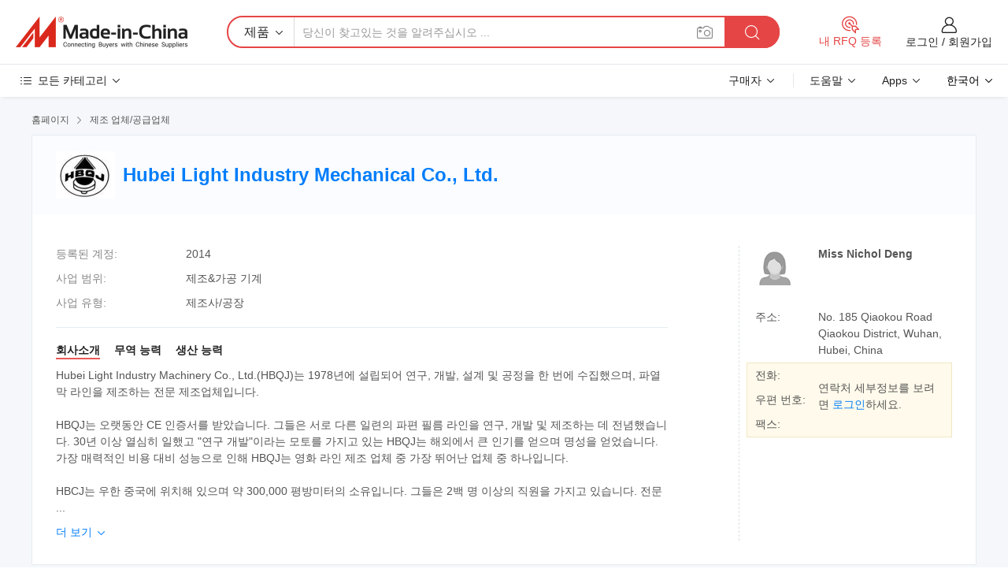

--- FILE ---
content_type: text/html;charset=UTF-8
request_url: https://kr.made-in-china.com/co_hbqg-filmmachine/
body_size: 25099
content:
<!DOCTYPE HTML>
<html lang="kr">
<head>
    <meta content="text/html; charset=utf-8" http-equiv="Content-Type" />
	<link rel="dns-prefetch" href="//www.micstatic.com">
    <link rel="dns-prefetch" href="//image.made-in-china.com">
    <link rel="dns-prefetch" href="//www.made-in-china.com">
    <link rel="dns-prefetch" href="//pylon.micstatic.com">
    <link rel="dns-prefetch" href="//expo.made-in-china.com">
    <link rel="dns-prefetch" href="//world.made-in-china.com">
    <link rel="dns-prefetch" href="//pic.made-in-china.com">
    <link rel="dns-prefetch" href="//fa.made-in-china.com">
    <meta http-equiv="X-UA-Compatible" content="IE=Edge, chrome=1" />
    <meta name="renderer" content="webkit" />
            <title>중국 단층 필름 블로잉 기계 제조업체, 이중 레이어 필름 블로잉 기계, 3중 필름 블로잉 기계 공급업체 - Hubei Light Industry Mechanical Co., Ltd.</title>
            <meta name="Keywords" content="Hubei Light Industry Mechanical Co., Ltd., 단층 필름 블로잉 기계, 이중 레이어 필름 블로잉 기계 공급업체, 3중 필름 블로잉 기계" />
                        <meta name="Description" content="중국 단층 필름 블로잉 기계 공급업체, 이중 레이어 필름 블로잉 기계, 3중 필름 블로잉 기계 제조사/공급업체 - Hubei Light Industry Mechanical Co., Ltd." />
            <link rel="canonical" href="https://kr.made-in-china.com/co_hbqg-filmmachine/" />
    <link rel="stylesheet" type="text/css" href="https://www.micstatic.com/common/css/global_bdef139a.css" media="all">
    <link rel="stylesheet" type="text/css" href="https://www.micstatic.com/athena/css/free-2017/global_c7e13990.css" media="all">
    <link rel="stylesheet" type="text/css" href="https://www.micstatic.com/common/js/assets/artDialog/2.0.0/skins/default_9d77dce2.css" />
        <link rel="stylesheet" href="https://www.micstatic.com/athena/css/free-2017/company_03c30fa9.css">
    <link rel="stylesheet" type="text/css" href="https://www.micstatic.com/common/future/core/style/future-pure_199380fc.css" media="all"/>
<link rel="stylesheet" type="text/css" href="https://www.micstatic.com/envo/css/9710-base/index_5f671d8f.css" media="all"/>
    <link rel="stylesheet" type="text/css" href="https://www.micstatic.com/envo/css/userReaction/common_ab4c0cd2.css" media="all"/>
    <link rel="stylesheet" type="text/css" href="https://www.micstatic.com/envo/css/userReaction/noData_2d76d811.css" media="all"/>
    <link rel="stylesheet" type="text/css" href="https://www.micstatic.com/envo/reactionList/dist/reviewDisplay_178341e4.css" media="all"/>
    <link rel="stylesheet" type="text/css" href="https://www.micstatic.com/envo/css/userReaction/picture-vo-new_5a441115.css" media="all"/>
    <!--[if IE]>
<script type="text/javascript" src="https://www.micstatic.com/common/js/libs/json2/json2_fad58c0e.js" charset="utf-8" ></script><![endif]-->
<script type="text/javascript" src="https://www.micstatic.com/common/js/libs/jquery_2ad57377.js" charset="utf-8" ></script><script type="text/javascript" src="https://www.micstatic.com/common/js/libs/class.0.3.2_2c7a4288.js" charset="utf-8" ></script><!-- Polyfill Code Begin --><script chaset="utf-8" type="text/javascript" src="https://www.micstatic.com/polyfill/polyfill-simplify_eb12d58d.js"></script><!-- Polyfill Code End --></head>
<body class="res-wrapper" probe-clarity="false" >
    <div style="position:absolute;top:0;left:0;width:1px;height:1px;overflow:hidden">
        <img src="//stat.made-in-china.com/event/rec.gif?type=0&data=%7B%22layout%22%3A%22-1%22%2C%22ct%22%3A%221%22%2C%22pos%22%3A0%2C%22random%22%3A%220%22%2C%22c%22%3A%221%22%2C%22clist%22%3A%5B%7B%22id%22%3A%22670688135%22%2C%22f%22%3A2%2C%22list%22%3A%5B%7B%22id%22%3A%221927875132%22%2C%22t%22%3A0%2C%22f%22%3A2%7D%2C%7B%22id%22%3A%222046379902%22%2C%22t%22%3A0%2C%22f%22%3A2%7D%2C%7B%22id%22%3A%222046379902%22%2C%22t%22%3A0%2C%22f%22%3A2%7D%5D%7D%2C%7B%22id%22%3A%22607509535%22%2C%22f%22%3A2%2C%22list%22%3A%5B%7B%22id%22%3A%22777317375%22%2C%22t%22%3A0%2C%22f%22%3A2%7D%2C%7B%22id%22%3A%22704182321%22%2C%22t%22%3A0%2C%22f%22%3A2%7D%2C%7B%22id%22%3A%22704182321%22%2C%22t%22%3A0%2C%22f%22%3A2%7D%5D%7D%2C%7B%22id%22%3A%22607677255%22%2C%22f%22%3A2%2C%22list%22%3A%5B%7B%22id%22%3A%22642382535%22%2C%22t%22%3A0%2C%22f%22%3A2%7D%2C%7B%22id%22%3A%22642390135%22%2C%22t%22%3A0%2C%22f%22%3A2%7D%2C%7B%22id%22%3A%221915950661%22%2C%22t%22%3A0%2C%22f%22%3A2%7D%5D%7D%2C%7B%22id%22%3A%22606682124%22%2C%22f%22%3A2%2C%22list%22%3A%5B%7B%22id%22%3A%22612179504%22%2C%22t%22%3A0%2C%22f%22%3A2%7D%2C%7B%22id%22%3A%22684527965%22%2C%22t%22%3A0%2C%22f%22%3A2%7D%2C%7B%22id%22%3A%22684527965%22%2C%22t%22%3A0%2C%22f%22%3A2%7D%5D%7D%2C%7B%22id%22%3A%22400225994%22%2C%22f%22%3A2%2C%22list%22%3A%5B%7B%22id%22%3A%222132198915%22%2C%22t%22%3A0%2C%22f%22%3A2%7D%2C%7B%22id%22%3A%222216340875%22%2C%22t%22%3A0%2C%22f%22%3A2%7D%2C%7B%22id%22%3A%222178031985%22%2C%22t%22%3A0%2C%22f%22%3A2%7D%5D%7D%5D%7D&st=1769827365077"/>
    </div>
    <input id="rfqClickData" type="hidden" value="type=2&data=%7B%22layout%22%3A%22-1%22%2C%22ct%22%3A%221%22%2C%22pos%22%3A0%2C%22random%22%3A%220%22%2C%22c%22%3A%221%22%7D&st=1769827365077&rfqc=1" />
    <input id="rootpath" type="hidden" value="" />
    <input type="hidden" id="loginUserName" value="hbqg-filmmachine"/>
    <input type="hidden" id="enHomeUrl" value="https://hbqg-filmmachine.en.made-in-china.com"/>
    <input type="hidden" id="pureFreeUrlType" value="false"/>
    <input type="hidden" name="user_behavior_trace_id" id="user_behavior_trace_id" value="1jg8uss032aau"/>
        <input type="hidden" id="contactUrlParam" value="?plant=kr&from=shrom&type=down&page=home">
    <div id="header" ></div>
<script>
    function headerMlanInit() {
        const funcName = 'headerMlan';
        const app = new window[funcName]({target: document.getElementById('header'), props: {props: {"pageType":18,"logoTitle":"제조업체 및 공급업체","logoUrl":null,"base":{"buyerInfo":{"service":"서비스","newUserGuide":"신규 사용자 가이드","auditReport":"Audited Suppliers' Reports","meetSuppliers":"Meet Suppliers","onlineTrading":"Secured Trading Service","buyerCenter":"바이어 센터","contactUs":"문의하기","search":"검색","prodDirectory":"제품 목록","supplierDiscover":"Supplier Discover","sourcingRequest":"포스트 소싱 요청","quickLinks":"Quick Links","myFavorites":"내 즐겨찾기","visitHistory":"검색 기록","buyer":"구매자","blog":"비즈니스 통찰력"},"supplierInfo":{"supplier":"공급업체","joinAdvance":"加入高级会员","tradeServerMarket":"外贸服务市场","memberHome":"外贸e家","cloudExpo":"Smart Expo云展会","onlineTrade":"交易服务","internationalLogis":"国际物流","northAmericaBrandSailing":"北美全渠道出海","micDomesticTradeStation":"中国制造网内贸站"},"helpInfo":{"whyMic":"Why Made-in-China.com","auditSupplierWay":"공급업체 감사는 어떻게 하나요","securePaymentWay":"결제는 어떻게 보호합니까","submitComplaint":"불만사항 제출","contactUs":"문의하기","faq":"FAQ","help":"도움말"},"appsInfo":{"downloadApp":"앱 다운로드!","forBuyer":"구매자를 위해","forSupplier":"공급자를 위해","exploreApp":"앱 독점 할인 살펴보기","apps":"Apps"},"languages":[{"lanCode":0,"simpleName":"en","name":"English","value":"http://hbqg-filmmachine.en.made-in-china.com/co_hbqg-filmmachine/","htmlLang":"en"},{"lanCode":5,"simpleName":"es","name":"Español","value":"https://es.made-in-china.com/co_hbqg-filmmachine/","htmlLang":"es"},{"lanCode":4,"simpleName":"pt","name":"Português","value":"https://pt.made-in-china.com/co_hbqg-filmmachine/","htmlLang":"pt"},{"lanCode":2,"simpleName":"fr","name":"Français","value":"https://fr.made-in-china.com/co_hbqg-filmmachine/","htmlLang":"fr"},{"lanCode":3,"simpleName":"ru","name":"Русский язык","value":"https://ru.made-in-china.com/co_hbqg-filmmachine/","htmlLang":"ru"},{"lanCode":8,"simpleName":"it","name":"Italiano","value":"https://it.made-in-china.com/co_hbqg-filmmachine/","htmlLang":"it"},{"lanCode":6,"simpleName":"de","name":"Deutsch","value":"https://de.made-in-china.com/co_hbqg-filmmachine/","htmlLang":"de"},{"lanCode":7,"simpleName":"nl","name":"Nederlands","value":"https://nl.made-in-china.com/co_hbqg-filmmachine/","htmlLang":"nl"},{"lanCode":9,"simpleName":"sa","name":"العربية","value":"https://sa.made-in-china.com/co_hbqg-filmmachine/","htmlLang":"ar"},{"lanCode":11,"simpleName":"kr","name":"한국어","value":"https://kr.made-in-china.com/co_hbqg-filmmachine/","htmlLang":"ko"},{"lanCode":10,"simpleName":"jp","name":"日本語","value":"https://jp.made-in-china.com/co_hbqg-filmmachine/","htmlLang":"ja"},{"lanCode":12,"simpleName":"hi","name":"हिन्दी","value":"https://hi.made-in-china.com/co_hbqg-filmmachine/","htmlLang":"hi"},{"lanCode":13,"simpleName":"th","name":"ภาษาไทย","value":"https://th.made-in-china.com/co_hbqg-filmmachine/","htmlLang":"th"},{"lanCode":14,"simpleName":"tr","name":"Türkçe","value":"https://tr.made-in-china.com/co_hbqg-filmmachine/","htmlLang":"tr"},{"lanCode":15,"simpleName":"vi","name":"Tiếng Việt","value":"https://vi.made-in-china.com/co_hbqg-filmmachine/","htmlLang":"vi"},{"lanCode":16,"simpleName":"id","name":"Bahasa Indonesia","value":"https://id.made-in-china.com/co_hbqg-filmmachine/","htmlLang":"id"}],"showMlan":true,"showRules":false,"rules":"Rules","language":"kr","menu":"메뉴","subTitle":null,"subTitleLink":null,"stickyInfo":null},"categoryRegion":{"categories":"모든 카테고리","categoryList":[{"name":"농업 식품","value":"https://kr.made-in-china.com/category1_Agriculture-Food/Agriculture-Food_usssssssss.html","catCode":"1000000000"},{"name":"의류&악세서리","value":"https://kr.made-in-china.com/category1_Apparel-Accessories/Apparel-Accessories_uussssssss.html","catCode":"1100000000"},{"name":"아트&공예","value":"https://kr.made-in-china.com/category1_Arts-Crafts/Arts-Crafts_uyssssssss.html","catCode":"1200000000"},{"name":"자동차·오토바이 부품 & 액세서리","value":"https://kr.made-in-china.com/category1_Auto-Motorcycle-Parts-Accessories/Auto-Motorcycle-Parts-Accessories_yossssssss.html","catCode":"2900000000"},{"name":"가방·케이스 & 박스","value":"https://kr.made-in-china.com/category1_Bags-Cases-Boxes/Bags-Cases-Boxes_yhssssssss.html","catCode":"2600000000"},{"name":"화학제품","value":"https://kr.made-in-china.com/category1_Chemicals/Chemicals_uissssssss.html","catCode":"1300000000"},{"name":"컴퓨터 제품","value":"https://kr.made-in-china.com/category1_Computer-Products/Computer-Products_iissssssss.html","catCode":"3300000000"},{"name":"건축&장식재료","value":"https://kr.made-in-china.com/category1_Construction-Decoration/Construction-Decoration_ugssssssss.html","catCode":"1500000000"},{"name":"가전제품","value":"https://kr.made-in-china.com/category1_Consumer-Electronics/Consumer-Electronics_unssssssss.html","catCode":"1400000000"},{"name":"전기&전자","value":"https://kr.made-in-china.com/category1_Electrical-Electronics/Electrical-Electronics_uhssssssss.html","catCode":"1600000000"},{"name":"가구","value":"https://kr.made-in-china.com/category1_Furniture/Furniture_yessssssss.html","catCode":"2700000000"},{"name":"건강&의료","value":"https://kr.made-in-china.com/category1_Health-Medicine/Health-Medicine_uessssssss.html","catCode":"1700000000"},{"name":"공업 설비 & 부품","value":"https://kr.made-in-china.com/category1_Industrial-Equipment-Components/Industrial-Equipment-Components_inssssssss.html","catCode":"3400000000"},{"name":"계측기 & 측정기","value":"https://kr.made-in-china.com/category1_Instruments-Meters/Instruments-Meters_igssssssss.html","catCode":"3500000000"},{"name":"경공업 & 일상용품","value":"https://kr.made-in-china.com/category1_Light-Industry-Daily-Use/Light-Industry-Daily-Use_urssssssss.html","catCode":"1800000000"},{"name":"조명 & 조명 기기","value":"https://kr.made-in-china.com/category1_Lights-Lighting/Lights-Lighting_isssssssss.html","catCode":"3000000000"},{"name":"제조&가공 기계","value":"https://kr.made-in-china.com/category1_Manufacturing-Processing-Machinery/Manufacturing-Processing-Machinery_uossssssss.html","catCode":"1900000000"},{"name":"야금·광물 & 에너지","value":"https://kr.made-in-china.com/category1_Metallurgy-Mineral-Energy/Metallurgy-Mineral-Energy_ysssssssss.html","catCode":"2000000000"},{"name":"사무용품","value":"https://kr.made-in-china.com/category1_Office-Supplies/Office-Supplies_yrssssssss.html","catCode":"2800000000"},{"name":"포장 & 인쇄","value":"https://kr.made-in-china.com/category1_Packaging-Printing/Packaging-Printing_ihssssssss.html","catCode":"3600000000"},{"name":"보안 & 보호","value":"https://kr.made-in-china.com/category1_Security-Protection/Security-Protection_ygssssssss.html","catCode":"2500000000"},{"name":"서비스","value":"https://kr.made-in-china.com/category1_Service/Service_ynssssssss.html","catCode":"2400000000"},{"name":"스포츠용품 & 레저","value":"https://kr.made-in-china.com/category1_Sporting-Goods-Recreation/Sporting-Goods-Recreation_iussssssss.html","catCode":"3100000000"},{"name":"섬유","value":"https://kr.made-in-china.com/category1_Textile/Textile_yussssssss.html","catCode":"2100000000"},{"name":"공구 & 하드웨어","value":"https://kr.made-in-china.com/category1_Tools-Hardware/Tools-Hardware_iyssssssss.html","catCode":"3200000000"},{"name":"장난감","value":"https://kr.made-in-china.com/category1_Toys/Toys_yyssssssss.html","catCode":"2200000000"},{"name":"교통 운송","value":"https://kr.made-in-china.com/category1_Transportation/Transportation_yissssssss.html","catCode":"2300000000"}],"more":"더 보기"},"searchRegion":{"show":false,"lookingFor":"당신이 찾고있는 것을 알려주십시오 ...","homeUrl":"//kr.made-in-china.com","products":"제품","suppliers":"공급업체","auditedFactory":"Audited Factory","uploadImage":"이미지 업로드","max20MbPerImage":"이미지당 최대 20MB","yourRecentKeywords":"최근 키워드","clearHistory":"기록 지우기","popularSearches":"관련 검색","relatedSearches":"더 보기","more":null,"maxSizeErrorMsg":"업로드에 실패했습니다. 최대 이미지 크기는 20MB입니다.","noNetworkErrorMsg":"네트워크 연결이 안됩니다. 네트워크 설정을 확인하고 다시 시도하세요.","uploadFailedErrorMsg":"업로드에 실패했습니다. 이미지 형식이 잘못되었습니다. 지원되는 형식: JPG,PNG,BMP.","relatedList":null,"relatedTitle":null,"relatedTitleLink":null,"formParams":null,"mlanFormParams":{"keyword":null,"inputkeyword":null,"type":null,"currentTab":null,"currentPage":null,"currentCat":null,"currentRegion":null,"currentProp":null,"submitPageUrl":null,"parentCat":null,"otherSearch":null,"currentAllCatalogCodes":null,"sgsMembership":null,"memberLevel":null,"topOrder":null,"size":null,"more":"더","less":"less","staticUrl50":null,"staticUrl10":null,"staticUrl30":null,"condition":"0","conditionParamsList":[{"condition":"0","conditionName":null,"action":"https://kr.made-in-china.com/quality-china-product/middleSearch","searchUrl":null,"inputPlaceholder":null},{"condition":"1","conditionName":null,"action":"/companySearch?keyword=#word#","searchUrl":null,"inputPlaceholder":null}]},"enterKeywordTips":"검색을 위해 최소한 키워드를 입력하십시오.","openMultiSearch":false},"frequentRegion":{"rfq":{"rfq":"내 RFQ 등록","searchRfq":"Search RFQs","acquireRfqHover":"필요한 사항을 알려주시고 견적을 받는 쉬운 방법을 시도해 보십시오!","searchRfqHover":"Discover quality RFQs and connect with big-budget buyers"},"account":{"account":"계정","signIn":"로그인","join":"회원가입","newUser":"새로운 사용자","joinFree":"무료 가입","or":"또는","socialLogin":"로그인, 무료 가입 또는 Facebook, Linkedin, Twitter, Google, %s로 계속하기를 클릭하여 %sUser Agreement%s 및 %sPrivacy Policy%s에 동의합니다.","message":"메시지","quotes":"인용 부호","orders":"명령","favorites":"즐겨 찾기","visitHistory":"검색 기록","postSourcingRequest":"포스트 소싱 요청","hi":"안녕","signOut":"로그 아웃","manageProduct":"제품 관리","editShowroom":"쇼룸 편집","username":"","userType":null,"foreignIP":true,"currentYear":2026,"userAgreement":"사용자 약관","privacyPolicy":"개인정보 보호정책"},"message":{"message":"메시지","signIn":"로그인","join":"회원가입","newUser":"새로운 사용자","joinFree":"무료 가입","viewNewMsg":"Sign in to view the new messages","inquiry":"문의","rfq":"RFQs","awaitingPayment":"Awaiting payments","chat":"채팅","awaitingQuotation":"견적 대기 중"},"cart":{"cart":"문의바구니"}},"busiRegion":null,"previewRegion":null}}});
		const hoc=o=>(o.__proto__.$get=function(o){return this.$$.ctx[this.$$.props[o]]},o.__proto__.$getKeys=function(){return Object.keys(this.$$.props)},o.__proto__.$getProps=function(){return this.$get("props")},o.__proto__.$setProps=function(o){var t=this.$getKeys(),s={},p=this;t.forEach(function(o){s[o]=p.$get(o)}),s.props=Object.assign({},s.props,o),this.$set(s)},o.__proto__.$help=function(){console.log("\n            $set(props): void             | 设置props的值\n            $get(key: string): any        | 获取props指定key的值\n            $getKeys(): string[]          | 获取props所有key\n            $getProps(): any              | 获取props里key为props的值（适用nail）\n            $setProps(params: any): void  | 设置props里key为props的值（适用nail）\n            $on(ev, callback): func       | 添加事件监听，返回移除事件监听的函数\n            $destroy(): void              | 销毁组件并触发onDestroy事件\n        ")},o);
        window[`${funcName}Api`] = hoc(app);
    };
</script><script type="text/javascript" crossorigin="anonymous" onload="headerMlanInit()" src="https://www.micstatic.com/nail/pc/header-mlan_6f301846.js"></script>    <div class="page">
        <div class="grid">
<div class="crumb">
    <span>
                    <a rel="nofollow" href="//kr.made-in-china.com/">
                    <span>홈페이지</span>
        </a>
    </span>
    <i class="micon">&#xe008;</i>
    <span>
                                  <a href="https://kr.made-in-china.com/html/category.html">
                            <span>제조 업체/공급업체</span>
            </a>
            </span>
    </div>
<input type="hidden" id="sensor_pg_v" value="cid:sqiQMPAvhfHh,tp:104,stp:10401,sst:free"/>
<input type="hidden" id="lan" value="kr">
<input type="hidden" name="lanCode" value="11">
<script class="J-mlan-config" type="text/data-lang" data-lang="kr">
    {
        "keywordRequired": "검색을 위해 최소한 키워드를 입력하십시오.",
        "ratingReviews": "평가 및 리뷰",
        "selectOptions": ["최고 리뷰", "가장 최근"],
        "overallReviews": {
            "title": "전체 리뷰",
            "reviews": "리뷰",
            "star": "별"
        },
        "customerSatisfaction": {
            "title": "고객 만족",
            "response": "응답",
            "service": "서비스",
            "quality": "품질",
            "delivery": "배달"
        },
        "reviewDetails": {
            "title": "검토 세부 정보",
            "verifiedPurchase": "검증된 구매",
            "showPlace": {
                "publicShow": "Public show",
                "publicShowInProtection": "Public show (Protection period)",
                "onlyInVo": "Only show in VO"
            },
            "modified": "수정됨",
            "myReview": "내 리뷰"
        },
        "pager": {
            "goTo": "이동",
            "page": "페이지",
            "next": "다음",
            "prev": "이전",
            "confirm": "확인"
        },
        "loadingTip": "로딩 중",
        "foldingReviews": "접기 리뷰 보기",
        "noInfoTemporarily": "일시적으로 정보가 없습니다."
    }
</script><div class="page-com-detail-wrap">
    <div class="main-block page-com-detail-info" faw-module="contact_ds" faw-exposure ads-data="">
        <div class="com-top">
            <div class="com-act">
            </div>
            <div class="com-name">
                                    <div class="com-logo">
                        <img src="//www.micstatic.com/athena/img/transparent.png" data-original="//image.made-in-china.com/206f0j00btTQGZdFaauO/Hubei-Light-Industry-Mechanical-Co-Ltd-.webp" alt="Hubei Light Industry Mechanical Co., Ltd." title="Hubei Light Industry Mechanical Co., Ltd."/>
                    </div>
                <div class="com-name-txt">
                    <table>
                        <tr>
                            <td>
                                <a href="https://kr.made-in-china.com/co_hbqg-filmmachine/">
                                    <h1>Hubei Light Industry Mechanical Co., Ltd.</h1>
                                </a>
                            </td>
                        </tr>
                    </table>
                </div>
            </div>
        </div>
                        <div class="com-info-wp J-com-info-wp">
                    <div class="info-content">
                        <div class="person">
                            <div class="pic">
                                <div class="img-wp">
                                    <div class="img-cnt">
                                        <img height="65" width="65" src="//www.micstatic.com/athena/img/avatar-female.jpg" alt="Avatar">
                                    </div>
                                </div>
                            </div>
                            <div class="txt">
                                                                    <div class="name">Miss Nichol Deng</div>
                                                                                                                            </div>
                        </div>
                        <div class="info-cont-wp">
                                                            <div class="item">
                                    <div class="label">
                                        주소:
                                    </div>
                                    <div class="info">
                                        No. 185 Qiaokou Road Qiaokou District, Wuhan, Hubei, China
                                    </div>
                                </div>
                                                            <div class="sign-wp">
                                    <div class="info-l">
                                        <div class="info-l-item">전화:</div>
                                        <div class="info-l-item">우편 번호:</div>
                                        <div class="info-l-item">팩스:</div>
                                    </div>
                                    <div class="info-r">
                                        <table>
                                            <tr>
                                                <td>
                                                    연락처 세부정보를 보려면 <a rel='nofollow' href='javascript:;' class='J-company-sign'>로그인</a>하세요.
                                                </td>
                                            </tr>
                                        </table>
                                    </div>
                                </div>
                                                    </div>
                    </div>
                    <div class="info-detal">
                        <div class="cnt">
                            <div class="item">
                                <div class="label">등록된 계정:</div>
                                <div class="info">2014</div>
                            </div>
                                                            <div class="item">
                                    <div class="label">사업 범위:</div>
                                    <div class="info">제조&가공 기계</div>
                                </div>
                                                                                                                    <div class="item">
                                    <div class="label">사업 유형:</div>
                                    <div class="info">제조사/공장</div>
                                </div>
                                                                                </div>
                        <div class="J-review-box overview-scores">
                                                                                                            </div>
                                                    <div class="desc">
                                <div class="desc-title J-tabs-title">
                                                                            <div class="tit active"><h2>회사소개</h2></div>
                                                                                                                <div class="tit"><h2>무역 능력</h2></div>
                                                                                                                <div class="tit"><h2>생산 능력</h2></div>
                                                                    </div>
                                                                    <div class="detail active J-tabs-detail">
                                        <div class="txt J-more-cnt">
                                            <div class="desc-part J-more-cnt-part">
                                                Hubei Light Industry Machinery Co., Ltd.(HBQJ)는 1978년에 설립되어 연구, 개발, 설계 및 공정을 한 번에 수집했으며, 파열막 라인을 제조하는 전문 제조업체입니다.<br /><br />HBQJ는 오랫동안 CE 인증서를 받았습니다. 그들은 서로 다른 일련의 파편 필름 라인을 연구, 개발 및 제조하는 데 전념했습니다. 30년 이상 열심히 일했고 &quot;연구 개발&quot;이라는 모토를 가지고 있는 HBQJ는 해외에서 큰 인기를 얻으며 명성을 얻었습니다. 가장 매력적인 비용 대비 성능으로 인해 HBQJ는 영화 라인 제조 업체 중 가장 뛰어난 업체 중 하나입니다.<br /><br />HBCJ는 우한 중국에 위치해 있으며 약 300,000 평방미터의 소유입니다. 그들은 2백 명 이상의 직원을 가지고 있습니다. 전문 ...
                                            </div>
                                                                                            <div class="desc-detail J-more-cnt-detail">
                                                    Hubei Light Industry Machinery Co., Ltd.(HBQJ)는 1978년에 설립되어 연구, 개발, 설계 및 공정을 한 번에 수집했으며, 파열막 라인을 제조하는 전문 제조업체입니다.<br /><br />HBQJ는 오랫동안 CE 인증서를 받았습니다. 그들은 서로 다른 일련의 파편 필름 라인을 연구, 개발 및 제조하는 데 전념했습니다. 30년 이상 열심히 일했고 &quot;연구 개발&quot;이라는 모토를 가지고 있는 HBQJ는 해외에서 큰 인기를 얻으며 명성을 얻었습니다. 가장 매력적인 비용 대비 성능으로 인해 HBQJ는 영화 라인 제조 업체 중 가장 뛰어난 업체 중 하나입니다.<br /><br />HBCJ는 우한 중국에 위치해 있으며 약 300,000 평방미터의 소유입니다. 그들은 2백 명 이상의 직원을 가지고 있습니다. 전문 R&amp;D 직원의 10% 이상이 이 곳에서 영화 라인의 유연하고 창의적인 기업으로 만들었습니다.<br /><br />주요 라인은 다음과 같습니다.<br /><br />SGXM-DZ1400X7(1600/1800/2000) 7layer PA/EVOH 블로잉 라인<br /><br />SGXM-DZ1400X5(1600/1800/2000) 5layer PA/EVOH 블로잉 라인 SGH 블로잉 라인 SGX1400<br /><br /><br /><br /><br /><br /><br /><br /><br /><br />/1,400 X1200(1600 레이어) 1,400/1,400 레이어 1,400/1,400 스크린 라인 SG1200(1200/1,600 레이어) 1,600/1,600 레이어 SG1200(1200 레이어) 열 수축/1,200/1,600 레이어 SG1200 필름 라인 SG1200 3중 자접착 필름 블로잉 라인<br /><br />SGXM1000X3(1200/1400/1600/1800/2000/2200/2600/2800/3000) 3중 에너지 절약형 필름 블로잉 라인<br /><br />SGXM800X2(1000/1200/1400/1600/1600/1600/1600/2800/3000) 2중 필름 블로잉 라인<br /><br />SGXM800(1000/1400/1600/1600/2600/2600/2600/H200/H200/HIGN<br /><br />/HK의 다양한 구성 필요) 대표적인 구성은 자동 바람/언로드 장치, IBC 다이 헤드, 3 in 1 권선 시스템(액티브, 패시브 및 갭 와인더), PLC 제어 시스템, 이중 배출구 공기 링, 자동 온라인 두께 측정 및 자동 공기 링(독일어 PC), 자동 도징 시스템(독일어 PC), 직접 구동 서보 모터(로컬/독일어 Baumueller), Siemens 모터, ABB 모터, YASKAWA 주파수 변환기, Siemens 에어 스위치, Taiwan Yangming SSR, Schneider 저전압 장비, Taiwan Delta 주파수 변환기, 에너지 절약형 전자기 가열/고효율 세라믹 가열 다이 헤드 및 압출기 등<br /><br />주요 판매 지역: 중국, 말레이시아, 베트남, 파키스탄, 러시아 콜롬비아, 한국, 캐나다, 멕시코, UZ 등
                                                </div>
                                                                                    </div>
                                                                                    <div class="more">
                                                <a href="javascript:void(0);" class="J-more">더 보기 <i class="micon">&#xe006;</i></a>
                                                <a href="javascript:void(0);" class="J-less" style="display: none;">적게 <i class="micon">&#xe007;</i></a>
                                            </div>
                                                                            </div>
                                                                                                    <div class="detail J-tabs-detail">
                                        <div class="sr-comProfile-infos no-yes ">
				<div class="sr-comProfile-item">
			<div class="sr-comProfile-label">
				국제 상거래 조건(인코텀즈):
			</div>
			<div class="sr-comProfile-fields">
				FOB, CFR, CIF, EXW
			</div>
		</div>
			<div class="sr-comProfile-item">
			<div class="sr-comProfile-label">
				지불 조건:
			</div>
			<div class="sr-comProfile-fields">
				LC, T/T
			</div>
		</div>
			<div class="sr-comProfile-item">
			<div class="sr-comProfile-label">
				평균 리드 타임:
			</div>
			<div class="sr-comProfile-fields">
				성수기 리드 타임: 1-3개월, 비수기 리드 타임: 1-3개월
			</div>
		</div>
						<div class="sr-comProfile-item">
				<div class="sr-comProfile-label">가져오기 및 내보내기 모드:</div>
				<div class="sr-comProfile-fields">
					<span class="texts">자체 수출 허가증 보유</span>
									</div>
			</div>
						</div>
                                    </div>
                                                                                                    <div class="detail J-tabs-detail">
                                        <div class="sr-comProfile-infos no-yes ">
			<div class="sr-comProfile-item">
			<div class="sr-comProfile-label">
				공장 주소:
			</div>
			<div class="sr-comProfile-fields">
				No. 185 Qiaokou Road Qiaokou District, Wuhan, Hubei, China
			</div>
		</div>
			<div class="sr-comProfile-item">
			<div class="sr-comProfile-label">
				연구개발 역량:
			</div>
			<div class="sr-comProfile-fields">
				OEM
			</div>
		</div>
			<div class="sr-comProfile-item">
			<div class="sr-comProfile-label">
				연구개발 인력:
			</div>
			<div class="sr-comProfile-fields">
				5-10명
			</div>
		</div>
	</div>
                                    </div>
                                                            </div>
                                            </div>
                </div>
            </div>
            <div class="main-block you-might-like" faw-module="YML_supplier">
            <div class="main-block-title">
                                    <h2>당신이 좋아할 만한 선정된 공급업체</h2>
                            </div>
            <div class="main-block-wrap">
                                    <div class="supplier-item">
                                                    <div class="supplier-prod">
                                                                    <div class="prod-item" faw-exposure ads-data="pdid:aFSfXgCMApUh,pcid:GoxEjuMPXBkC,aid:hNtapOPuZWHC,ads_srv_tp:ad_enhance,a:1">
                                        <div class="pic">
                                            <div class="img-wp">
                                                <div class="img-cnt">
                                                    <a href="https://kr.made-in-china.com/co_chengheng27/product_2025-Multi-Layer-5-Layers-Blown-Film-Extrusion-Machine-Best-Performances-Five-Layers-Film-Blowing-Machine_uoyereguiy.html" class="J-ads-data"
                                                       ads-data="st:8,pdid:aFSfXgCMApUh,aid:hNtapOPuZWHC,pcid:GoxEjuMPXBkC,ads_srv_tp:ad_enhance,a:1">
                                                                                                                    <img src="//www.micstatic.com/athena/img/transparent.png" data-original="//image.made-in-china.com/2f1j00obRqHVTyhpzA/2025-Multi-Layer-5-Layers-Blown-Film-Extrusion-Machine-Best-Performances-Five-Layers-Film-Blowing-Machine.jpg"
                                                                 alt="2025 다층 5 층 블로운 필름 압출 기계 최고의 성능 다섯 층 필름 블로잉 기계" title="2025 다층 5 층 블로운 필름 압출 기계 최고의 성능 다섯 층 필름 블로잉 기계">
                                                                                                            </a>
                                                </div>
                                            </div>
                                        </div>
                                        <div class="txt">
                                            <div class="title">
                                                <a href="https://kr.made-in-china.com/co_chengheng27/product_2025-Multi-Layer-5-Layers-Blown-Film-Extrusion-Machine-Best-Performances-Five-Layers-Film-Blowing-Machine_uoyereguiy.html" title="2025 다층 5 층 블로운 필름 압출 기계 최고의 성능 다섯 층 필름 블로잉 기계"
                                                   class="J-ads-data" ads-data="st:2,pdid:aFSfXgCMApUh,aid:hNtapOPuZWHC,pcid:GoxEjuMPXBkC,ads_srv_tp:ad_enhance,a:1">
                                                    2025 다층 5 층 블로운 필름 압출 기계 최고의 성능 다섯 층 필름 블로잉 기계
                                                </a>
                                            </div>
                                            <div class="act">
                                                <a href="//www.made-in-china.com/sendInquiry/prod_aFSfXgCMApUh_GoxEjuMPXBkC.html?plant=kr&from=shrom&type=down&page=home" target="_blank" rel="nofollow" class="btn btn-small btn-inquiry"
                                                   ads-data="st:24,pdid:aFSfXgCMApUh,aid:hNtapOPuZWHC,pcid:GoxEjuMPXBkC,ads_srv_tp:ad_enhance,a:1">
                                                    문의 보내기 </a>
                                            </div>
                                        </div>
                                    </div>
                                                                    <div class="prod-item" faw-exposure ads-data="pdid:FneRKQLoCHUw,pcid:GoxEjuMPXBkC,aid:hNtapOPuZWHC,ads_srv_tp:ad_enhance,a:2">
                                        <div class="pic">
                                            <div class="img-wp">
                                                <div class="img-cnt">
                                                    <a href="https://kr.made-in-china.com/co_chengheng27/product_CE-Certified-Heavy-Duty-Film-Blowing-Machine-3-Layer-ABC-Plastic-Film-Blown-Machine-for-Ffs-Film-Heavy-Packaging-Film-Blown-Machine_ysnhieoosy.html" class="J-ads-data"
                                                       ads-data="st:8,pdid:FneRKQLoCHUw,aid:hNtapOPuZWHC,pcid:GoxEjuMPXBkC,ads_srv_tp:ad_enhance,a:2">
                                                                                                                    <img src="//www.micstatic.com/athena/img/transparent.png" data-original="//image.made-in-china.com/2f1j00qbokNOqWkLrc/CE-Certified-Heavy-Duty-Film-Blowing-Machine-3-Layer-ABC-Plastic-Film-Blown-Machine-for-Ffs-Film-Heavy-Packaging-Film-Blown-Machine.jpg"
                                                                 alt="CE 인증 중량급 필름 블로잉 기계 3 레이어 ABC 플라스틱 필름 블로운 기계 Ffs 필름 중량 포장 필름 블로운 기계" title="CE 인증 중량급 필름 블로잉 기계 3 레이어 ABC 플라스틱 필름 블로운 기계 Ffs 필름 중량 포장 필름 블로운 기계">
                                                                                                            </a>
                                                </div>
                                            </div>
                                        </div>
                                        <div class="txt">
                                            <div class="title">
                                                <a href="https://kr.made-in-china.com/co_chengheng27/product_CE-Certified-Heavy-Duty-Film-Blowing-Machine-3-Layer-ABC-Plastic-Film-Blown-Machine-for-Ffs-Film-Heavy-Packaging-Film-Blown-Machine_ysnhieoosy.html" title="CE 인증 중량급 필름 블로잉 기계 3 레이어 ABC 플라스틱 필름 블로운 기계 Ffs 필름 중량 포장 필름 블로운 기계"
                                                   class="J-ads-data" ads-data="st:2,pdid:FneRKQLoCHUw,aid:hNtapOPuZWHC,pcid:GoxEjuMPXBkC,ads_srv_tp:ad_enhance,a:2">
                                                    CE 인증 중량급 필름 블로잉 기계 3 레이어 ABC 플라스틱 필름 블로운 기계 Ffs 필름 중량 포장 필름 블로운 기계
                                                </a>
                                            </div>
                                            <div class="act">
                                                <a href="//www.made-in-china.com/sendInquiry/prod_FneRKQLoCHUw_GoxEjuMPXBkC.html?plant=kr&from=shrom&type=down&page=home" target="_blank" rel="nofollow" class="btn btn-small btn-inquiry"
                                                   ads-data="st:24,pdid:FneRKQLoCHUw,aid:hNtapOPuZWHC,pcid:GoxEjuMPXBkC,ads_srv_tp:ad_enhance,a:2">
                                                    문의 보내기 </a>
                                            </div>
                                        </div>
                                    </div>
                                                                    <div class="prod-item" faw-exposure ads-data="pdid:FneRKQLoCHUw,pcid:GoxEjuMPXBkC,aid:hNtapOPuZWHC,ads_srv_tp:ad_enhance,a:3">
                                        <div class="pic">
                                            <div class="img-wp">
                                                <div class="img-cnt">
                                                    <a href="https://kr.made-in-china.com/co_chengheng27/product_CE-Certified-Heavy-Duty-Film-Blowing-Machine-3-Layer-ABC-Plastic-Film-Blown-Machine-for-Ffs-Film-Heavy-Packaging-Film-Blown-Machine_ysnhieoosy.html" class="J-ads-data"
                                                       ads-data="st:8,pdid:FneRKQLoCHUw,aid:hNtapOPuZWHC,pcid:GoxEjuMPXBkC,ads_srv_tp:ad_enhance,a:3">
                                                                                                                    <img src="//www.micstatic.com/athena/img/transparent.png" data-original="//image.made-in-china.com/2f1j00qbokNOqWkLrc/CE-Certified-Heavy-Duty-Film-Blowing-Machine-3-Layer-ABC-Plastic-Film-Blown-Machine-for-Ffs-Film-Heavy-Packaging-Film-Blown-Machine.jpg"
                                                                 alt="CE 인증 중량급 필름 블로잉 기계 3 레이어 ABC 플라스틱 필름 블로운 기계 Ffs 필름 중량 포장 필름 블로운 기계" title="CE 인증 중량급 필름 블로잉 기계 3 레이어 ABC 플라스틱 필름 블로운 기계 Ffs 필름 중량 포장 필름 블로운 기계">
                                                                                                            </a>
                                                </div>
                                            </div>
                                        </div>
                                        <div class="txt">
                                            <div class="title">
                                                <a href="https://kr.made-in-china.com/co_chengheng27/product_CE-Certified-Heavy-Duty-Film-Blowing-Machine-3-Layer-ABC-Plastic-Film-Blown-Machine-for-Ffs-Film-Heavy-Packaging-Film-Blown-Machine_ysnhieoosy.html" title="CE 인증 중량급 필름 블로잉 기계 3 레이어 ABC 플라스틱 필름 블로운 기계 Ffs 필름 중량 포장 필름 블로운 기계"
                                                   class="J-ads-data" ads-data="st:2,pdid:FneRKQLoCHUw,aid:hNtapOPuZWHC,pcid:GoxEjuMPXBkC,ads_srv_tp:ad_enhance,a:3">
                                                    CE 인증 중량급 필름 블로잉 기계 3 레이어 ABC 플라스틱 필름 블로운 기계 Ffs 필름 중량 포장 필름 블로운 기계
                                                </a>
                                            </div>
                                            <div class="act">
                                                <a href="//www.made-in-china.com/sendInquiry/prod_FneRKQLoCHUw_GoxEjuMPXBkC.html?plant=kr&from=shrom&type=down&page=home" target="_blank" rel="nofollow" class="btn btn-small btn-inquiry"
                                                   ads-data="st:24,pdid:FneRKQLoCHUw,aid:hNtapOPuZWHC,pcid:GoxEjuMPXBkC,ads_srv_tp:ad_enhance,a:3">
                                                    문의 보내기 </a>
                                            </div>
                                        </div>
                                    </div>
                                                            </div>
                                                <div class="supplier-info">
                            <div class="supplier-name">
                                                                <a href="https://kr.made-in-china.com/co_chengheng27/" class="J-ads-data" ads-data="st:3,pcid:GoxEjuMPXBkC,a:1,aid:hNtapOPuZWHC,ads_srv_tp:ad_enhance">HEBEI CHENGHENG PLASTIC MACHINERY TECHNOLOGY CO., LTD.</a>
                            </div>
                            <div class="supplier-memb">
                                                                    <div class="auth">
                                        <span class="auth-gold-span">
                                            <img width="16" class="auth-icon" src="//www.micstatic.com/athena/img/transparent.png" data-original="https://www.micstatic.com/common/img/icon-new/diamond_32.png?_v=1769753098479" alt="China Supplier - Diamond Member">다이아몬드 회원 </span>
                                    </div>
                                                                                                    <div class="auth">
                                        <div class="as-logo shop-sign__as" reportUsable="reportUsable">
                                                <input type="hidden" value="GoxEjuMPXBkC">
                                                <a href="https://kr.made-in-china.com/co_chengheng27/company_info.html" rel="nofollow" class="as-link">
                                                    <img width="16" class="auth-icon ico-audited" alt="검증된 공급업체" src="//www.micstatic.com/athena/img/transparent.png" data-original="https://www.micstatic.com/common/img/icon-new/as-short.png?_v=1769753098479" ads-data="st:4,pcid:GoxEjuMPXBkC,a:1">검증된 공급업체 <i class="micon">&#xe006;</i>
                                                </a>
                                        </div>
                                    </div>
                                                            </div>
                            <div class="supplier-txt">
                                                                    <div class="item">
                                        <div class="label">사업 유형:</div>
                                        <div class="txt">제조사/공장 &amp; 무역 회사</div>
                                    </div>
                                                                                                    <div class="item">
                                        <div class="label">주요 상품:</div>
                                        <div class="txt">&#54596;&#47492; &#48660;&#47196;&#51081; &#47672;&#49888;, &#45796;&#52789; &#48660;&#47196;&#50868; &#54596;&#47492; &#46972;&#51064;, ABA &#54596;&#47492; &#48660;&#47196;&#51081; &#47672;&#49888;, 3&#52789; &#54596;&#47492; &#48660;&#47196;&#51081; &#47672;&#49888;, 5-9&#52789; &#48660;&#47196;&#50868; &#54596;&#47492; &#50517;&#52636; &#49373;&#49328; &#46972;&#51064;, &#54540;&#46972;&#49828;&#54001; &#54596;&#47492; &#50517;&#52636; &#47672;&#49888;</div>
                                    </div>
                                                                                                    <div class="item">
                                        <div class="label">시/구:</div>
                                        <div class="txt">Xingtai, Hebei, 중국</div>
                                    </div>
                                                            </div>
                        </div>
                    </div>
                                    <div class="supplier-item">
                                                    <div class="supplier-prod">
                                                                    <div class="prod-item" faw-exposure ads-data="pdid:LKSQAvPDAXcB,pcid:keXmxzhobQVZ,aid:UjpfPqsLbiDc,ads_srv_tp:ad_enhance,a:1">
                                        <div class="pic">
                                            <div class="img-wp">
                                                <div class="img-cnt">
                                                    <a href="https://kr.made-in-china.com/co_sanxinmachine/product_800-1400mm-Size-LDPE-HDPE-Film-Blowing-Machine_eeeiueieg.html" class="J-ads-data"
                                                       ads-data="st:8,pdid:LKSQAvPDAXcB,aid:UjpfPqsLbiDc,pcid:keXmxzhobQVZ,ads_srv_tp:ad_enhance,a:1">
                                                                                                                    <img src="//www.micstatic.com/athena/img/transparent.png" data-original="//image.made-in-china.com/2f1j00zbrupmgDhhky/800-1400mm-Size-LDPE-HDPE-Film-Blowing-Machine.jpg"
                                                                 alt="800-1400mm 크기 LDPE HDPE 필름 블로잉 기계" title="800-1400mm 크기 LDPE HDPE 필름 블로잉 기계">
                                                                                                            </a>
                                                </div>
                                            </div>
                                        </div>
                                        <div class="txt">
                                            <div class="title">
                                                <a href="https://kr.made-in-china.com/co_sanxinmachine/product_800-1400mm-Size-LDPE-HDPE-Film-Blowing-Machine_eeeiueieg.html" title="800-1400mm 크기 LDPE HDPE 필름 블로잉 기계"
                                                   class="J-ads-data" ads-data="st:2,pdid:LKSQAvPDAXcB,aid:UjpfPqsLbiDc,pcid:keXmxzhobQVZ,ads_srv_tp:ad_enhance,a:1">
                                                    800-1400mm 크기 LDPE HDPE 필름 블로잉 기계
                                                </a>
                                            </div>
                                            <div class="act">
                                                <a href="//www.made-in-china.com/sendInquiry/prod_LKSQAvPDAXcB_keXmxzhobQVZ.html?plant=kr&from=shrom&type=down&page=home" target="_blank" rel="nofollow" class="btn btn-small btn-inquiry"
                                                   ads-data="st:24,pdid:LKSQAvPDAXcB,aid:UjpfPqsLbiDc,pcid:keXmxzhobQVZ,ads_srv_tp:ad_enhance,a:1">
                                                    문의 보내기 </a>
                                            </div>
                                        </div>
                                    </div>
                                                                    <div class="prod-item" faw-exposure ads-data="pdid:uBlxyrTcuQfR,pcid:keXmxzhobQVZ,aid:UjpfPqsLbiDc,ads_srv_tp:ad_enhance,a:2">
                                        <div class="pic">
                                            <div class="img-wp">
                                                <div class="img-cnt">
                                                    <a href="https://kr.made-in-china.com/co_sanxinmachine/product_HDPE-LDPE-Biodegradable-Mini-ABA-Three-Layer-Film-Blowing-Machine_esnuryiyu.html" class="J-ads-data"
                                                       ads-data="st:8,pdid:uBlxyrTcuQfR,aid:UjpfPqsLbiDc,pcid:keXmxzhobQVZ,ads_srv_tp:ad_enhance,a:2">
                                                                                                                    <img src="//www.micstatic.com/athena/img/transparent.png" data-original="//image.made-in-china.com/2f1j00zZWTgKksOuRY/HDPE-LDPE-Biodegradable-Mini-ABA-Three-Layer-Film-Blowing-Machine.jpg"
                                                                 alt="HDPE LDPE 생분해성 미니 ABA 삼중층 필름 블로잉 기계" title="HDPE LDPE 생분해성 미니 ABA 삼중층 필름 블로잉 기계">
                                                                                                            </a>
                                                </div>
                                            </div>
                                        </div>
                                        <div class="txt">
                                            <div class="title">
                                                <a href="https://kr.made-in-china.com/co_sanxinmachine/product_HDPE-LDPE-Biodegradable-Mini-ABA-Three-Layer-Film-Blowing-Machine_esnuryiyu.html" title="HDPE LDPE 생분해성 미니 ABA 삼중층 필름 블로잉 기계"
                                                   class="J-ads-data" ads-data="st:2,pdid:uBlxyrTcuQfR,aid:UjpfPqsLbiDc,pcid:keXmxzhobQVZ,ads_srv_tp:ad_enhance,a:2">
                                                    HDPE LDPE 생분해성 미니 ABA 삼중층 필름 블로잉 기계
                                                </a>
                                            </div>
                                            <div class="act">
                                                <a href="//www.made-in-china.com/sendInquiry/prod_uBlxyrTcuQfR_keXmxzhobQVZ.html?plant=kr&from=shrom&type=down&page=home" target="_blank" rel="nofollow" class="btn btn-small btn-inquiry"
                                                   ads-data="st:24,pdid:uBlxyrTcuQfR,aid:UjpfPqsLbiDc,pcid:keXmxzhobQVZ,ads_srv_tp:ad_enhance,a:2">
                                                    문의 보내기 </a>
                                            </div>
                                        </div>
                                    </div>
                                                                    <div class="prod-item" faw-exposure ads-data="pdid:uBlxyrTcuQfR,pcid:keXmxzhobQVZ,aid:UjpfPqsLbiDc,ads_srv_tp:ad_enhance,a:3">
                                        <div class="pic">
                                            <div class="img-wp">
                                                <div class="img-cnt">
                                                    <a href="https://kr.made-in-china.com/co_sanxinmachine/product_HDPE-LDPE-Biodegradable-Mini-ABA-Three-Layer-Film-Blowing-Machine_esnuryiyu.html" class="J-ads-data"
                                                       ads-data="st:8,pdid:uBlxyrTcuQfR,aid:UjpfPqsLbiDc,pcid:keXmxzhobQVZ,ads_srv_tp:ad_enhance,a:3">
                                                                                                                    <img src="//www.micstatic.com/athena/img/transparent.png" data-original="//image.made-in-china.com/2f1j00zZWTgKksOuRY/HDPE-LDPE-Biodegradable-Mini-ABA-Three-Layer-Film-Blowing-Machine.jpg"
                                                                 alt="HDPE LDPE 생분해성 미니 ABA 삼중층 필름 블로잉 기계" title="HDPE LDPE 생분해성 미니 ABA 삼중층 필름 블로잉 기계">
                                                                                                            </a>
                                                </div>
                                            </div>
                                        </div>
                                        <div class="txt">
                                            <div class="title">
                                                <a href="https://kr.made-in-china.com/co_sanxinmachine/product_HDPE-LDPE-Biodegradable-Mini-ABA-Three-Layer-Film-Blowing-Machine_esnuryiyu.html" title="HDPE LDPE 생분해성 미니 ABA 삼중층 필름 블로잉 기계"
                                                   class="J-ads-data" ads-data="st:2,pdid:uBlxyrTcuQfR,aid:UjpfPqsLbiDc,pcid:keXmxzhobQVZ,ads_srv_tp:ad_enhance,a:3">
                                                    HDPE LDPE 생분해성 미니 ABA 삼중층 필름 블로잉 기계
                                                </a>
                                            </div>
                                            <div class="act">
                                                <a href="//www.made-in-china.com/sendInquiry/prod_uBlxyrTcuQfR_keXmxzhobQVZ.html?plant=kr&from=shrom&type=down&page=home" target="_blank" rel="nofollow" class="btn btn-small btn-inquiry"
                                                   ads-data="st:24,pdid:uBlxyrTcuQfR,aid:UjpfPqsLbiDc,pcid:keXmxzhobQVZ,ads_srv_tp:ad_enhance,a:3">
                                                    문의 보내기 </a>
                                            </div>
                                        </div>
                                    </div>
                                                            </div>
                                                <div class="supplier-info">
                            <div class="supplier-name">
                                                                <a href="https://kr.made-in-china.com/co_sanxinmachine/" class="J-ads-data" ads-data="st:3,pcid:keXmxzhobQVZ,a:2,aid:UjpfPqsLbiDc,ads_srv_tp:ad_enhance">Ruian Queensense Machine Co., Ltd.</a>
                            </div>
                            <div class="supplier-memb">
                                                                    <div class="auth">
                                        <span class="auth-gold-span">
                                            <img width="16" class="auth-icon" src="//www.micstatic.com/athena/img/transparent.png" data-original="https://www.micstatic.com/common/img/icon-new/diamond_32.png?_v=1769753098479" alt="China Supplier - Diamond Member">다이아몬드 회원 </span>
                                    </div>
                                                                                                    <div class="auth">
                                        <div class="as-logo shop-sign__as" reportUsable="reportUsable">
                                                <input type="hidden" value="keXmxzhobQVZ">
                                                <a href="https://kr.made-in-china.com/co_sanxinmachine/company_info.html" rel="nofollow" class="as-link">
                                                    <img width="16" class="auth-icon ico-audited" alt="검증된 공급업체" src="//www.micstatic.com/athena/img/transparent.png" data-original="https://www.micstatic.com/common/img/icon-new/as-short.png?_v=1769753098479" ads-data="st:4,pcid:keXmxzhobQVZ,a:2">검증된 공급업체 <i class="micon">&#xe006;</i>
                                                </a>
                                        </div>
                                    </div>
                                                            </div>
                            <div class="supplier-txt">
                                                                    <div class="item">
                                        <div class="label">사업 유형:</div>
                                        <div class="txt">제조사/공장 &amp; 무역 회사</div>
                                    </div>
                                                                                                    <div class="item">
                                        <div class="label">주요 상품:</div>
                                        <div class="txt">&#54596;&#47492; &#48660;&#47196;&#51081; &#44592;&#44228;, &#48393;&#53804; &#51228;&#51089; &#44592;&#44228;, &#51064;&#49604; &#44592;&#44228;, &#51116;&#54876;&#50857; &#44592;&#44228;, &#54252;&#51109; &#44592;&#44228;</div>
                                    </div>
                                                                                                    <div class="item">
                                        <div class="label">시/구:</div>
                                        <div class="txt">Wenzhou, Zhejiang, 중국</div>
                                    </div>
                                                            </div>
                        </div>
                    </div>
                                    <div class="supplier-item">
                                                    <div class="supplier-prod">
                                                                    <div class="prod-item" faw-exposure ads-data="pdid:cbpQNguVgDkY,pcid:UMBmXVeOrxcv,aid:ejtTHErMvcin,ads_srv_tp:ad_enhance,a:1">
                                        <div class="pic">
                                            <div class="img-wp">
                                                <div class="img-cnt">
                                                    <a href="https://kr.made-in-china.com/co_hrsljx/product_PE-PVC-Film-Blowing-Machine-with-Printer-SJ50-YT21000-_hnyirygig.html" class="J-ads-data"
                                                       ads-data="st:8,pdid:cbpQNguVgDkY,aid:ejtTHErMvcin,pcid:UMBmXVeOrxcv,ads_srv_tp:ad_enhance,a:1">
                                                                                                                    <img src="//www.micstatic.com/athena/img/transparent.png" data-original="//image.made-in-china.com/2f1j00LsNQYvSMCgkf/PE-PVC-Film-Blowing-Machine-with-Printer-SJ50-YT21000-.jpg"
                                                                 alt="PE PVC 필름 블로잉 기계와 프린터 (SJ50-YT21000)" title="PE PVC 필름 블로잉 기계와 프린터 (SJ50-YT21000)">
                                                                                                            </a>
                                                </div>
                                            </div>
                                        </div>
                                        <div class="txt">
                                            <div class="title">
                                                <a href="https://kr.made-in-china.com/co_hrsljx/product_PE-PVC-Film-Blowing-Machine-with-Printer-SJ50-YT21000-_hnyirygig.html" title="PE PVC 필름 블로잉 기계와 프린터 (SJ50-YT21000)"
                                                   class="J-ads-data" ads-data="st:2,pdid:cbpQNguVgDkY,aid:ejtTHErMvcin,pcid:UMBmXVeOrxcv,ads_srv_tp:ad_enhance,a:1">
                                                    PE PVC 필름 블로잉 기계와 프린터 (SJ50-YT21000)
                                                </a>
                                            </div>
                                            <div class="act">
                                                <a href="//www.made-in-china.com/sendInquiry/prod_cbpQNguVgDkY_UMBmXVeOrxcv.html?plant=kr&from=shrom&type=down&page=home" target="_blank" rel="nofollow" class="btn btn-small btn-inquiry"
                                                   ads-data="st:24,pdid:cbpQNguVgDkY,aid:ejtTHErMvcin,pcid:UMBmXVeOrxcv,ads_srv_tp:ad_enhance,a:1">
                                                    문의 보내기 </a>
                                            </div>
                                        </div>
                                    </div>
                                                                    <div class="prod-item" faw-exposure ads-data="pdid:fopnwPzdYHVE,pcid:UMBmXVeOrxcv,aid:ejtTHErMvcin,ads_srv_tp:ad_enhance,a:2">
                                        <div class="pic">
                                            <div class="img-wp">
                                                <div class="img-cnt">
                                                    <a href="https://kr.made-in-china.com/co_hrsljx/product_ABA-ABC-Three-Layers-up-Traction-Ratory-Plastic-Film-Blowing-Machine_hnyiosuig.html" class="J-ads-data"
                                                       ads-data="st:8,pdid:fopnwPzdYHVE,aid:ejtTHErMvcin,pcid:UMBmXVeOrxcv,ads_srv_tp:ad_enhance,a:2">
                                                                                                                    <img src="//www.micstatic.com/athena/img/transparent.png" data-original="//image.made-in-china.com/2f1j00lukbevGqhYcW/ABA-ABC-Three-Layers-up-Traction-Ratory-Plastic-Film-Blowing-Machine.jpg"
                                                                 alt="ABA ABC 3층 트랙션 로터리 플라스틱 필름 블로잉 기계" title="ABA ABC 3층 트랙션 로터리 플라스틱 필름 블로잉 기계">
                                                                                                            </a>
                                                </div>
                                            </div>
                                        </div>
                                        <div class="txt">
                                            <div class="title">
                                                <a href="https://kr.made-in-china.com/co_hrsljx/product_ABA-ABC-Three-Layers-up-Traction-Ratory-Plastic-Film-Blowing-Machine_hnyiosuig.html" title="ABA ABC 3층 트랙션 로터리 플라스틱 필름 블로잉 기계"
                                                   class="J-ads-data" ads-data="st:2,pdid:fopnwPzdYHVE,aid:ejtTHErMvcin,pcid:UMBmXVeOrxcv,ads_srv_tp:ad_enhance,a:2">
                                                    ABA ABC 3층 트랙션 로터리 플라스틱 필름 블로잉 기계
                                                </a>
                                            </div>
                                            <div class="act">
                                                <a href="//www.made-in-china.com/sendInquiry/prod_fopnwPzdYHVE_UMBmXVeOrxcv.html?plant=kr&from=shrom&type=down&page=home" target="_blank" rel="nofollow" class="btn btn-small btn-inquiry"
                                                   ads-data="st:24,pdid:fopnwPzdYHVE,aid:ejtTHErMvcin,pcid:UMBmXVeOrxcv,ads_srv_tp:ad_enhance,a:2">
                                                    문의 보내기 </a>
                                            </div>
                                        </div>
                                    </div>
                                                                    <div class="prod-item" faw-exposure ads-data="pdid:ewktWMdAHGaE,pcid:UMBmXVeOrxcv,aid:ejtTHErMvcin,ads_srv_tp:ad_enhance,a:3">
                                        <div class="pic">
                                            <div class="img-wp">
                                                <div class="img-cnt">
                                                    <a href="https://kr.made-in-china.com/co_hrsljx/product_Full-Mini-Automatic-PE-Film-Blowing-Machine-with-Rotary-Die-Head-Hrsj50_uougogshhu.html" class="J-ads-data"
                                                       ads-data="st:8,pdid:ewktWMdAHGaE,aid:ejtTHErMvcin,pcid:UMBmXVeOrxcv,ads_srv_tp:ad_enhance,a:3">
                                                                                                                    <img src="//www.micstatic.com/athena/img/transparent.png" data-original="//image.made-in-china.com/2f1j00hWZVceoILNMf/Full-Mini-Automatic-PE-Film-Blowing-Machine-with-Rotary-Die-Head-Hrsj50.jpg"
                                                                 alt="풀 미니 자동 PE 필름 블로잉 기계 회전 다이 헤드 Hrsj50" title="풀 미니 자동 PE 필름 블로잉 기계 회전 다이 헤드 Hrsj50">
                                                                                                            </a>
                                                </div>
                                            </div>
                                        </div>
                                        <div class="txt">
                                            <div class="title">
                                                <a href="https://kr.made-in-china.com/co_hrsljx/product_Full-Mini-Automatic-PE-Film-Blowing-Machine-with-Rotary-Die-Head-Hrsj50_uougogshhu.html" title="풀 미니 자동 PE 필름 블로잉 기계 회전 다이 헤드 Hrsj50"
                                                   class="J-ads-data" ads-data="st:2,pdid:ewktWMdAHGaE,aid:ejtTHErMvcin,pcid:UMBmXVeOrxcv,ads_srv_tp:ad_enhance,a:3">
                                                    풀 미니 자동 PE 필름 블로잉 기계 회전 다이 헤드 Hrsj50
                                                </a>
                                            </div>
                                            <div class="act">
                                                <a href="//www.made-in-china.com/sendInquiry/prod_ewktWMdAHGaE_UMBmXVeOrxcv.html?plant=kr&from=shrom&type=down&page=home" target="_blank" rel="nofollow" class="btn btn-small btn-inquiry"
                                                   ads-data="st:24,pdid:ewktWMdAHGaE,aid:ejtTHErMvcin,pcid:UMBmXVeOrxcv,ads_srv_tp:ad_enhance,a:3">
                                                    문의 보내기 </a>
                                            </div>
                                        </div>
                                    </div>
                                                            </div>
                                                <div class="supplier-info">
                            <div class="supplier-name">
                                                                <a href="https://kr.made-in-china.com/co_hrsljx/" class="J-ads-data" ads-data="st:3,pcid:UMBmXVeOrxcv,a:3,aid:ejtTHErMvcin,ads_srv_tp:ad_enhance">Ruian Huarui Plastic Machinery Co., Ltd.</a>
                            </div>
                            <div class="supplier-memb">
                                                                    <div class="auth">
                                        <span class="auth-gold-span">
                                            <img width="16" class="auth-icon" src="//www.micstatic.com/athena/img/transparent.png" data-original="https://www.micstatic.com/common/img/icon-new/diamond_32.png?_v=1769753098479" alt="China Supplier - Diamond Member">다이아몬드 회원 </span>
                                    </div>
                                                                                                    <div class="auth">
                                        <div class="as-logo shop-sign__as" reportUsable="reportUsable">
                                                <input type="hidden" value="UMBmXVeOrxcv">
                                                <a href="https://kr.made-in-china.com/co_hrsljx/company_info.html" rel="nofollow" class="as-link">
                                                    <img width="16" class="auth-icon ico-audited" alt="검증된 공급업체" src="//www.micstatic.com/athena/img/transparent.png" data-original="https://www.micstatic.com/common/img/icon-new/as-short.png?_v=1769753098479" ads-data="st:4,pcid:UMBmXVeOrxcv,a:3">검증된 공급업체 <i class="micon">&#xe006;</i>
                                                </a>
                                        </div>
                                    </div>
                                                            </div>
                            <div class="supplier-txt">
                                                                    <div class="item">
                                        <div class="label">사업 유형:</div>
                                        <div class="txt">제조사/공장</div>
                                    </div>
                                                                                                    <div class="item">
                                        <div class="label">주요 상품:</div>
                                        <div class="txt">&#54596;&#47492; &#48660;&#47196;&#51081; &#44592;&#44228;, PVC &#54596;&#47492; &#48660;&#47196;&#51081; &#44592;&#44228;, &#54540;&#47113;&#49548; &#51064;&#49604; &#44592;&#44228;, &#44032;&#48169; &#51228;&#51089; &#44592;&#44228;, &#44536;&#46972;&#48708;&#50612; &#51064;&#49604; &#44592;&#44228;</div>
                                    </div>
                                                                                                    <div class="item">
                                        <div class="label">시/구:</div>
                                        <div class="txt">Wenzhou, Zhejiang, 중국</div>
                                    </div>
                                                            </div>
                        </div>
                    </div>
                                    <div class="supplier-item">
                                                    <div class="supplier-prod">
                                                                    <div class="prod-item" faw-exposure ads-data="pdid:VMRJBnabatDO,pcid:tMqEsRevYxDr,aid:bjpGLrJObWlo,ads_srv_tp:ad_enhance,a:1">
                                        <div class="pic">
                                            <div class="img-wp">
                                                <div class="img-cnt">
                                                    <a href="https://kr.made-in-china.com/co_mingdechina/product_Single-Screw-Double-Head-Automatic-Plastic-HDPE-Blown-Extruder-Film-Blowing-Machine_huyueogsn.html" class="J-ads-data"
                                                       ads-data="st:8,pdid:VMRJBnabatDO,aid:bjpGLrJObWlo,pcid:tMqEsRevYxDr,ads_srv_tp:ad_enhance,a:1">
                                                                                                                    <img src="//www.micstatic.com/athena/img/transparent.png" data-original="//image.made-in-china.com/2f1j00AiTGBydJwjbU/Single-Screw-Double-Head-Automatic-Plastic-HDPE-Blown-Extruder-Film-Blowing-Machine.jpg"
                                                                 alt="단일 나사 이중 헤드 자동 플라스틱 HDPE 블로운 압출기 필름 블로잉 기계" title="단일 나사 이중 헤드 자동 플라스틱 HDPE 블로운 압출기 필름 블로잉 기계">
                                                                                                            </a>
                                                </div>
                                            </div>
                                        </div>
                                        <div class="txt">
                                            <div class="title">
                                                <a href="https://kr.made-in-china.com/co_mingdechina/product_Single-Screw-Double-Head-Automatic-Plastic-HDPE-Blown-Extruder-Film-Blowing-Machine_huyueogsn.html" title="단일 나사 이중 헤드 자동 플라스틱 HDPE 블로운 압출기 필름 블로잉 기계"
                                                   class="J-ads-data" ads-data="st:2,pdid:VMRJBnabatDO,aid:bjpGLrJObWlo,pcid:tMqEsRevYxDr,ads_srv_tp:ad_enhance,a:1">
                                                    단일 나사 이중 헤드 자동 플라스틱 HDPE 블로운 압출기 필름 블로잉 기계
                                                </a>
                                            </div>
                                            <div class="act">
                                                <a href="//www.made-in-china.com/sendInquiry/prod_VMRJBnabatDO_tMqEsRevYxDr.html?plant=kr&from=shrom&type=down&page=home" target="_blank" rel="nofollow" class="btn btn-small btn-inquiry"
                                                   ads-data="st:24,pdid:VMRJBnabatDO,aid:bjpGLrJObWlo,pcid:tMqEsRevYxDr,ads_srv_tp:ad_enhance,a:1">
                                                    문의 보내기 </a>
                                            </div>
                                        </div>
                                    </div>
                                                                    <div class="prod-item" faw-exposure ads-data="pdid:FqiEUoWgLjkX,pcid:tMqEsRevYxDr,aid:bjpGLrJObWlo,ads_srv_tp:ad_enhance,a:2">
                                        <div class="pic">
                                            <div class="img-wp">
                                                <div class="img-cnt">
                                                    <a href="https://kr.made-in-china.com/co_mingdechina/product_ABC-Three-Layer-Co-Extrusion-Plastic-PE-EVA-Blown-Extruder-Film-Blowing-Machine_hrngyeohg.html" class="J-ads-data"
                                                       ads-data="st:8,pdid:FqiEUoWgLjkX,aid:bjpGLrJObWlo,pcid:tMqEsRevYxDr,ads_srv_tp:ad_enhance,a:2">
                                                                                                                    <img src="//www.micstatic.com/athena/img/transparent.png" data-original="//image.made-in-china.com/2f1j00YMIhyZAsyFoT/ABC-Three-Layer-Co-Extrusion-Plastic-PE-EVA-Blown-Extruder-Film-Blowing-Machine.jpg"
                                                                 alt="ABC 3중층 공압출 플라스틱 PE EVA 블로운 필름 생산 기계" title="ABC 3중층 공압출 플라스틱 PE EVA 블로운 필름 생산 기계">
                                                                                                            </a>
                                                </div>
                                            </div>
                                        </div>
                                        <div class="txt">
                                            <div class="title">
                                                <a href="https://kr.made-in-china.com/co_mingdechina/product_ABC-Three-Layer-Co-Extrusion-Plastic-PE-EVA-Blown-Extruder-Film-Blowing-Machine_hrngyeohg.html" title="ABC 3중층 공압출 플라스틱 PE EVA 블로운 필름 생산 기계"
                                                   class="J-ads-data" ads-data="st:2,pdid:FqiEUoWgLjkX,aid:bjpGLrJObWlo,pcid:tMqEsRevYxDr,ads_srv_tp:ad_enhance,a:2">
                                                    ABC 3중층 공압출 플라스틱 PE EVA 블로운 필름 생산 기계
                                                </a>
                                            </div>
                                            <div class="act">
                                                <a href="//www.made-in-china.com/sendInquiry/prod_FqiEUoWgLjkX_tMqEsRevYxDr.html?plant=kr&from=shrom&type=down&page=home" target="_blank" rel="nofollow" class="btn btn-small btn-inquiry"
                                                   ads-data="st:24,pdid:FqiEUoWgLjkX,aid:bjpGLrJObWlo,pcid:tMqEsRevYxDr,ads_srv_tp:ad_enhance,a:2">
                                                    문의 보내기 </a>
                                            </div>
                                        </div>
                                    </div>
                                                                    <div class="prod-item" faw-exposure ads-data="pdid:FqiEUoWgLjkX,pcid:tMqEsRevYxDr,aid:bjpGLrJObWlo,ads_srv_tp:ad_enhance,a:3">
                                        <div class="pic">
                                            <div class="img-wp">
                                                <div class="img-cnt">
                                                    <a href="https://kr.made-in-china.com/co_mingdechina/product_ABC-Three-Layer-Co-Extrusion-Plastic-PE-EVA-Blown-Extruder-Film-Blowing-Machine_hrngyeohg.html" class="J-ads-data"
                                                       ads-data="st:8,pdid:FqiEUoWgLjkX,aid:bjpGLrJObWlo,pcid:tMqEsRevYxDr,ads_srv_tp:ad_enhance,a:3">
                                                                                                                    <img src="//www.micstatic.com/athena/img/transparent.png" data-original="//image.made-in-china.com/2f1j00YMIhyZAsyFoT/ABC-Three-Layer-Co-Extrusion-Plastic-PE-EVA-Blown-Extruder-Film-Blowing-Machine.jpg"
                                                                 alt="ABC 3중층 공압출 플라스틱 PE EVA 블로운 필름 생산 기계" title="ABC 3중층 공압출 플라스틱 PE EVA 블로운 필름 생산 기계">
                                                                                                            </a>
                                                </div>
                                            </div>
                                        </div>
                                        <div class="txt">
                                            <div class="title">
                                                <a href="https://kr.made-in-china.com/co_mingdechina/product_ABC-Three-Layer-Co-Extrusion-Plastic-PE-EVA-Blown-Extruder-Film-Blowing-Machine_hrngyeohg.html" title="ABC 3중층 공압출 플라스틱 PE EVA 블로운 필름 생산 기계"
                                                   class="J-ads-data" ads-data="st:2,pdid:FqiEUoWgLjkX,aid:bjpGLrJObWlo,pcid:tMqEsRevYxDr,ads_srv_tp:ad_enhance,a:3">
                                                    ABC 3중층 공압출 플라스틱 PE EVA 블로운 필름 생산 기계
                                                </a>
                                            </div>
                                            <div class="act">
                                                <a href="//www.made-in-china.com/sendInquiry/prod_FqiEUoWgLjkX_tMqEsRevYxDr.html?plant=kr&from=shrom&type=down&page=home" target="_blank" rel="nofollow" class="btn btn-small btn-inquiry"
                                                   ads-data="st:24,pdid:FqiEUoWgLjkX,aid:bjpGLrJObWlo,pcid:tMqEsRevYxDr,ads_srv_tp:ad_enhance,a:3">
                                                    문의 보내기 </a>
                                            </div>
                                        </div>
                                    </div>
                                                            </div>
                                                <div class="supplier-info">
                            <div class="supplier-name">
                                                                <a href="https://kr.made-in-china.com/co_mingdechina/" class="J-ads-data" ads-data="st:3,pcid:tMqEsRevYxDr,a:4,aid:bjpGLrJObWlo,ads_srv_tp:ad_enhance">Ruian Mingde Machinery Co., Ltd.</a>
                            </div>
                            <div class="supplier-memb">
                                                                    <div class="auth">
                                        <span class="auth-gold-span">
                                            <img width="16" class="auth-icon" src="//www.micstatic.com/athena/img/transparent.png" data-original="https://www.micstatic.com/common/img/icon-new/diamond_32.png?_v=1769753098479" alt="China Supplier - Diamond Member">다이아몬드 회원 </span>
                                    </div>
                                                                                                    <div class="auth">
                                        <div class="as-logo shop-sign__as" reportUsable="reportUsable">
                                                <input type="hidden" value="tMqEsRevYxDr">
                                                <a href="https://kr.made-in-china.com/co_mingdechina/company_info.html" rel="nofollow" class="as-link">
                                                    <img width="16" class="auth-icon ico-audited" alt="검증된 공급업체" src="//www.micstatic.com/athena/img/transparent.png" data-original="https://www.micstatic.com/common/img/icon-new/as-short.png?_v=1769753098479" ads-data="st:4,pcid:tMqEsRevYxDr,a:4">검증된 공급업체 <i class="micon">&#xe006;</i>
                                                </a>
                                        </div>
                                    </div>
                                                            </div>
                            <div class="supplier-txt">
                                                                    <div class="item">
                                        <div class="label">사업 유형:</div>
                                        <div class="txt">제조사/공장 &amp; 무역 회사</div>
                                    </div>
                                                                                                    <div class="item">
                                        <div class="label">주요 상품:</div>
                                        <div class="txt">&#54596;&#47492; &#48660;&#47196;&#51081; &#44592;&#44228;, &#48393;&#53804; &#51228;&#51089; &#44592;&#44228;, &#49340;&#51473;&#52789; &#54596;&#47492; &#48660;&#47196;&#51081; &#44592;&#44228;, &#51116;&#54876;&#50857; &#44592;&#44228;, &#54596;&#47492; &#51064;&#49604; &#44592;&#44228;</div>
                                    </div>
                                                                                                    <div class="item">
                                        <div class="label">시/구:</div>
                                        <div class="txt">Wenzhou, Zhejiang, 중국</div>
                                    </div>
                                                            </div>
                        </div>
                    </div>
                                    <div class="supplier-item">
                                                    <div class="supplier-prod">
                                                                    <div class="prod-item" faw-exposure ads-data="pdid:ZAYpwaGlhuhN,pcid:ZIEQrORdHnlc,aid:qNnaLAyUYVlH,ads_srv_tp:ad_enhance,a:1">
                                        <div class="pic">
                                            <div class="img-wp">
                                                <div class="img-cnt">
                                                    <a href="https://kr.made-in-china.com/co_ruianxinye/product_Taiwan-Quality-Automatic-Small-Type-PE-Mini-Film-Blowing-Machine-Supplier_yuiyuoroug.html" class="J-ads-data"
                                                       ads-data="st:8,pdid:ZAYpwaGlhuhN,aid:qNnaLAyUYVlH,pcid:ZIEQrORdHnlc,ads_srv_tp:ad_enhance,a:1">
                                                                                                                    <img src="//www.micstatic.com/athena/img/transparent.png" data-original="//image.made-in-china.com/2f1j00NiwBgvChQScL/Taiwan-Quality-Automatic-Small-Type-PE-Mini-Film-Blowing-Machine-Supplier.jpg"
                                                                 alt="대만 품질 자동 소형 PE 미니 필름 블로잉 기계 공급업체" title="대만 품질 자동 소형 PE 미니 필름 블로잉 기계 공급업체">
                                                                                                            </a>
                                                </div>
                                            </div>
                                        </div>
                                        <div class="txt">
                                            <div class="title">
                                                <a href="https://kr.made-in-china.com/co_ruianxinye/product_Taiwan-Quality-Automatic-Small-Type-PE-Mini-Film-Blowing-Machine-Supplier_yuiyuoroug.html" title="대만 품질 자동 소형 PE 미니 필름 블로잉 기계 공급업체"
                                                   class="J-ads-data" ads-data="st:2,pdid:ZAYpwaGlhuhN,aid:qNnaLAyUYVlH,pcid:ZIEQrORdHnlc,ads_srv_tp:ad_enhance,a:1">
                                                    대만 품질 자동 소형 PE 미니 필름 블로잉 기계 공급업체
                                                </a>
                                            </div>
                                            <div class="act">
                                                <a href="//www.made-in-china.com/sendInquiry/prod_ZAYpwaGlhuhN_ZIEQrORdHnlc.html?plant=kr&from=shrom&type=down&page=home" target="_blank" rel="nofollow" class="btn btn-small btn-inquiry"
                                                   ads-data="st:24,pdid:ZAYpwaGlhuhN,aid:qNnaLAyUYVlH,pcid:ZIEQrORdHnlc,ads_srv_tp:ad_enhance,a:1">
                                                    문의 보내기 </a>
                                            </div>
                                        </div>
                                    </div>
                                                                    <div class="prod-item" faw-exposure ads-data="pdid:jreUDSgHYahQ,pcid:ZIEQrORdHnlc,aid:qNnaLAyUYVlH,ads_srv_tp:ad_enhance,a:2">
                                        <div class="pic">
                                            <div class="img-wp">
                                                <div class="img-cnt">
                                                    <a href="https://kr.made-in-china.com/co_ruianxinye/product_Automatic-3-5-Layer-ABA-High-Speed-Biodegradable-HDPE-LDPE-LLDPE-PE-PP-Mulch-Plastic-Bag-Film-Blowing-Machine-Plastic-Extruder_yyuhinsreg.html" class="J-ads-data"
                                                       ads-data="st:8,pdid:jreUDSgHYahQ,aid:qNnaLAyUYVlH,pcid:ZIEQrORdHnlc,ads_srv_tp:ad_enhance,a:2">
                                                                                                                    <img src="//www.micstatic.com/athena/img/transparent.png" data-original="//image.made-in-china.com/2f1j00RbKeqTySffcC/Automatic-3-5-Layer-ABA-High-Speed-Biodegradable-HDPE-LDPE-LLDPE-PE-PP-Mulch-Plastic-Bag-Film-Blowing-Machine-Plastic-Extruder.jpg"
                                                                 alt="자동 3-5 레이어 ABA 고속 생분해성 HDPE LDPE LLDPE PE PP 멀치 플라스틱 봉지 필름 블로잉 기계 플라스틱 압출기" title="자동 3-5 레이어 ABA 고속 생분해성 HDPE LDPE LLDPE PE PP 멀치 플라스틱 봉지 필름 블로잉 기계 플라스틱 압출기">
                                                                                                            </a>
                                                </div>
                                            </div>
                                        </div>
                                        <div class="txt">
                                            <div class="title">
                                                <a href="https://kr.made-in-china.com/co_ruianxinye/product_Automatic-3-5-Layer-ABA-High-Speed-Biodegradable-HDPE-LDPE-LLDPE-PE-PP-Mulch-Plastic-Bag-Film-Blowing-Machine-Plastic-Extruder_yyuhinsreg.html" title="자동 3-5 레이어 ABA 고속 생분해성 HDPE LDPE LLDPE PE PP 멀치 플라스틱 봉지 필름 블로잉 기계 플라스틱 압출기"
                                                   class="J-ads-data" ads-data="st:2,pdid:jreUDSgHYahQ,aid:qNnaLAyUYVlH,pcid:ZIEQrORdHnlc,ads_srv_tp:ad_enhance,a:2">
                                                    자동 3-5 레이어 ABA 고속 생분해성 HDPE LDPE LLDPE PE PP 멀치 플라스틱 봉지 필름 블로잉 기계 플라스틱 압출기
                                                </a>
                                            </div>
                                            <div class="act">
                                                <a href="//www.made-in-china.com/sendInquiry/prod_jreUDSgHYahQ_ZIEQrORdHnlc.html?plant=kr&from=shrom&type=down&page=home" target="_blank" rel="nofollow" class="btn btn-small btn-inquiry"
                                                   ads-data="st:24,pdid:jreUDSgHYahQ,aid:qNnaLAyUYVlH,pcid:ZIEQrORdHnlc,ads_srv_tp:ad_enhance,a:2">
                                                    문의 보내기 </a>
                                            </div>
                                        </div>
                                    </div>
                                                                    <div class="prod-item" faw-exposure ads-data="pdid:dtyUPCmvAKVf,pcid:ZIEQrORdHnlc,aid:qNnaLAyUYVlH,ads_srv_tp:ad_enhance,a:3">
                                        <div class="pic">
                                            <div class="img-wp">
                                                <div class="img-cnt">
                                                    <a href="https://kr.made-in-china.com/co_ruianxinye/product_ABA-Film-Machine-Extruder-Blowing-Extrusion-Machine-Cutting-Film-PLA-Film-Blowing-Machine-LDPE-HDPE-LLDPE-Blowing-Extruder_yuersiuorg.html" class="J-ads-data"
                                                       ads-data="st:8,pdid:dtyUPCmvAKVf,aid:qNnaLAyUYVlH,pcid:ZIEQrORdHnlc,ads_srv_tp:ad_enhance,a:3">
                                                                                                                    <img src="//www.micstatic.com/athena/img/transparent.png" data-original="//image.made-in-china.com/2f1j00buwCglAafEoJ/ABA-Film-Machine-Extruder-Blowing-Extrusion-Machine-Cutting-Film-PLA-Film-Blowing-Machine-LDPE-HDPE-LLDPE-Blowing-Extruder.jpg"
                                                                 alt="ABA 필름 기계 압출기 블로잉 압출기 필름 절단 PLA 필름 블로잉 기계 LDPE HDPE LLDPE 블로잉 압출기" title="ABA 필름 기계 압출기 블로잉 압출기 필름 절단 PLA 필름 블로잉 기계 LDPE HDPE LLDPE 블로잉 압출기">
                                                                                                            </a>
                                                </div>
                                            </div>
                                        </div>
                                        <div class="txt">
                                            <div class="title">
                                                <a href="https://kr.made-in-china.com/co_ruianxinye/product_ABA-Film-Machine-Extruder-Blowing-Extrusion-Machine-Cutting-Film-PLA-Film-Blowing-Machine-LDPE-HDPE-LLDPE-Blowing-Extruder_yuersiuorg.html" title="ABA 필름 기계 압출기 블로잉 압출기 필름 절단 PLA 필름 블로잉 기계 LDPE HDPE LLDPE 블로잉 압출기"
                                                   class="J-ads-data" ads-data="st:2,pdid:dtyUPCmvAKVf,aid:qNnaLAyUYVlH,pcid:ZIEQrORdHnlc,ads_srv_tp:ad_enhance,a:3">
                                                    ABA 필름 기계 압출기 블로잉 압출기 필름 절단 PLA 필름 블로잉 기계 LDPE HDPE LLDPE 블로잉 압출기
                                                </a>
                                            </div>
                                            <div class="act">
                                                <a href="//www.made-in-china.com/sendInquiry/prod_dtyUPCmvAKVf_ZIEQrORdHnlc.html?plant=kr&from=shrom&type=down&page=home" target="_blank" rel="nofollow" class="btn btn-small btn-inquiry"
                                                   ads-data="st:24,pdid:dtyUPCmvAKVf,aid:qNnaLAyUYVlH,pcid:ZIEQrORdHnlc,ads_srv_tp:ad_enhance,a:3">
                                                    문의 보내기 </a>
                                            </div>
                                        </div>
                                    </div>
                                                            </div>
                                                <div class="supplier-info">
                            <div class="supplier-name">
                                                                <a href="https://kr.made-in-china.com/co_ruianxinye/" class="J-ads-data" ads-data="st:3,pcid:ZIEQrORdHnlc,a:5,aid:qNnaLAyUYVlH,ads_srv_tp:ad_enhance">Ruian Xinye Packaging Machine Co., Ltd.</a>
                            </div>
                            <div class="supplier-memb">
                                                                    <div class="auth">
                                        <span class="auth-gold-span">
                                            <img width="16" class="auth-icon" src="//www.micstatic.com/athena/img/transparent.png" data-original="https://www.micstatic.com/common/img/icon-new/diamond_32.png?_v=1769753098479" alt="China Supplier - Diamond Member">다이아몬드 회원 </span>
                                    </div>
                                                                                                    <div class="auth">
                                        <div class="as-logo shop-sign__as" reportUsable="reportUsable">
                                                <input type="hidden" value="ZIEQrORdHnlc">
                                                <a href="https://kr.made-in-china.com/co_ruianxinye/company_info.html" rel="nofollow" class="as-link">
                                                    <img width="16" class="auth-icon ico-audited" alt="검증된 공급업체" src="//www.micstatic.com/athena/img/transparent.png" data-original="https://www.micstatic.com/common/img/icon-new/as-short.png?_v=1769753098479" ads-data="st:4,pcid:ZIEQrORdHnlc,a:5">검증된 공급업체 <i class="micon">&#xe006;</i>
                                                </a>
                                        </div>
                                    </div>
                                                            </div>
                            <div class="supplier-txt">
                                                                    <div class="item">
                                        <div class="label">사업 유형:</div>
                                        <div class="txt">제조사/공장 &amp; 무역 회사</div>
                                    </div>
                                                                                                    <div class="item">
                                        <div class="label">주요 상품:</div>
                                        <div class="txt">&#54596;&#47492; &#48660;&#47196;&#51081; &#44592;&#44228;, &#48708;&#45776;&#48393;&#51648; &#51228;&#51089; &#44592;&#44228;, &#48512;&#51649;&#54252; &#48393;&#51648; &#51228;&#51089; &#44592;&#44228;</div>
                                    </div>
                                                                                                    <div class="item">
                                        <div class="label">시/구:</div>
                                        <div class="txt">Wenzhou, Zhejiang, 중국</div>
                                    </div>
                                                            </div>
                        </div>
                    </div>
                            </div>
        </div>
        </div>
<input type="hidden" value="sqiQMPAvhfHh" name="comId"/>
<input type="hidden" id="company-profile-review" value="true">
<input type="hidden" id="loginUserName" value="">
<input type="hidden" id="enHomeUrl" value="https://hbqg-filmmachine.en.made-in-china.com"/>
<input type="hidden" id="pureFreeUrlType" value="false"/>
<input type="hidden" id="comReviewSourceId" value=""/>
<script type="text/inquiry-data" name="countries" id="J-data-countries">
    [{"code":"Australia","nameEn":"Australia","nameCn":"澳大利亚","abb":"AU","contCode":"2"},{"code":"Brazil","nameEn":"Brazil","nameCn":"巴西","abb":"BR","contCode":"10"},{"code":"Canada","nameEn":"Canada","nameCn":"加拿大","abb":"CA","contCode":"1"},{"code":"China","nameEn":"China","nameCn":"中国","abb":"CN","contCode":"6"},{"code":"India","nameEn":"India","nameCn":"印度","abb":"IN","contCode":"8"},{"code":"Malaysia","nameEn":"Malaysia","nameCn":"马来西亚","abb":"MY","contCode":"7"},{"code":"Pakistan","nameEn":"Pakistan","nameCn":"巴基斯坦","abb":"PK","contCode":"8"},{"code":"Philippines","nameEn":"Philippines","nameCn":"菲律宾","abb":"PH","contCode":"7"},{"code":"United_Kingdom","nameEn":"United Kingdom","nameCn":"英国","abb":"GB","contCode":"4"},{"code":"United_States","nameEn":"United States","nameCn":"美国","abb":"US","contCode":"1"},{"code":"American_Samoa","nameEn":"American Samoa","nameCn":"美属萨摩亚","abb":"AS","contCode":"2"},{"code":"Andorra","nameEn":"Andorra","nameCn":"安道尔","abb":"AD","contCode":"4"},{"code":"Angola","nameEn":"Angola","nameCn":"安哥拉","abb":"AO","contCode":"5"},{"code":"Anguilla","nameEn":"Anguilla","nameCn":"安圭拉","abb":"AI","contCode":"1"},{"code":"Antigua_and_Barbuda","nameEn":"Antigua and Barbuda","nameCn":"安提瓜和巴布达","abb":"AG","contCode":"1"},{"code":"Argentina","nameEn":"Argentina","nameCn":"阿根廷","abb":"AR","contCode":"10"},{"code":"Armenia","nameEn":"Armenia","nameCn":"亚美尼亚","abb":"AM","contCode":"4"},{"code":"Aruba","nameEn":"Aruba","nameCn":"阿鲁巴","abb":"AW","contCode":"1"},{"code":"Austria","nameEn":"Austria","nameCn":"奥地利","abb":"AT","contCode":"4"},{"code":"Azerbaijan","nameEn":"Azerbaijan","nameCn":"阿塞拜疆","abb":"AZ","contCode":"4"},{"code":"Bahamas","nameEn":"Bahamas","nameCn":"巴哈马","abb":"BS","contCode":"1"},{"code":"Bahrain","nameEn":"Bahrain","nameCn":"巴林","abb":"BH","contCode":"3"},{"code":"Bangladesh","nameEn":"Bangladesh","nameCn":"孟加拉国","abb":"BD","contCode":"8"},{"code":"Barbados","nameEn":"Barbados","nameCn":"巴巴多斯","abb":"BB","contCode":"1"},{"code":"Belarus","nameEn":"Belarus","nameCn":"白俄罗斯","abb":"BY","contCode":"4"},{"code":"Belgium","nameEn":"Belgium","nameCn":"比利时","abb":"BE","contCode":"4"},{"code":"Belize","nameEn":"Belize","nameCn":"伯利兹","abb":"BZ","contCode":"1"},{"code":"Benin","nameEn":"Benin","nameCn":"贝宁","abb":"BJ","contCode":"5"},{"code":"Bermuda","nameEn":"Bermuda","nameCn":"百慕大","abb":"BM","contCode":"1"},{"code":"Bhutan","nameEn":"Bhutan","nameCn":"不丹","abb":"BT","contCode":"8"},{"code":"Bolivia","nameEn":"Bolivia","nameCn":"玻利维亚","abb":"BO","contCode":"10"},{"code":"Bosnia_and_Herzegovina","nameEn":"Bosnia and Herzegovina","nameCn":"波斯尼亚和黑塞哥维那","abb":"BA","contCode":"4"},{"code":"Botswana","nameEn":"Botswana","nameCn":"博茨瓦纳","abb":"BW","contCode":"5"},{"code":"Bouvet_Island","nameEn":"Bouvet Island","nameCn":"布韦岛","abb":"BV","contCode":"5"},{"code":"Afghanistan","nameEn":"Afghanistan","nameCn":"阿富汗","abb":"AF","contCode":"3"},{"code":"British_Indian_Ocean_Territory","nameEn":"British Indian Ocean Territory","nameCn":"英属印度洋领地","abb":"IO","contCode":"8"},{"code":"Brunei","nameEn":"Brunei Darussalam","nameCn":"文莱达鲁萨兰国","abb":"BN","contCode":"7"},{"code":"Bulgaria","nameEn":"Bulgaria","nameCn":"保加利亚","abb":"BG","contCode":"4"},{"code":"Burkina_Faso","nameEn":"Burkina Faso","nameCn":"布基纳法索","abb":"BF","contCode":"5"},{"code":"Burundi","nameEn":"Burundi","nameCn":"布隆迪","abb":"BI","contCode":"5"},{"code":"Cambodia","nameEn":"Cambodia","nameCn":"柬埔寨","abb":"KH","contCode":"7"},{"code":"Cameroon","nameEn":"Cameroon","nameCn":"喀麦隆","abb":"CM","contCode":"5"},{"code":"Cape_Verde","nameEn":"Cape Verde","nameCn":"佛得角","abb":"CV","contCode":"5"},{"code":"Cayman_Islands","nameEn":"Cayman Islands","nameCn":"开曼群岛","abb":"KY","contCode":"1"},{"code":"Central_African_Republic","nameEn":"Central African Republic","nameCn":"中非共和国","abb":"CF","contCode":"5"},{"code":"Chad","nameEn":"Chad","nameCn":"乍得","abb":"TD","contCode":"5"},{"code":"Chile","nameEn":"Chile","nameCn":"智利","abb":"CL","contCode":"10"},{"code":"Christmas_Island","nameEn":"Christmas Island","nameCn":"圣诞岛","abb":"CX","contCode":"2"},{"code":"Cocos_(Keeling)_Islands","nameEn":"Cocos (Keeling) Islands","nameCn":"科科斯群岛","abb":"CC","contCode":"2"},{"code":"Colombia","nameEn":"Colombia","nameCn":"哥伦比亚","abb":"CO","contCode":"10"},{"code":"Comoros","nameEn":"Comoros","nameCn":"科摩罗","abb":"KM","contCode":"5"},{"code":"Congo","nameEn":"Congo (Republic of the Congo)","nameCn":"刚果共和国","abb":"CG","contCode":"5"},{"code":"Cook_Islands","nameEn":"Cook Islands","nameCn":"库克群岛","abb":"CK","contCode":"2"},{"code":"Costa_Rica","nameEn":"Costa Rica","nameCn":"哥斯达黎加","abb":"CR","contCode":"1"},{"code":"Cote_d'Ivoire_(Ivory_Coast)","nameEn":"Cote d'Ivoire","nameCn":"科特迪瓦","abb":"CI","contCode":"5"},{"code":"Croatia_(Hrvatska)","nameEn":"Croatia","nameCn":"克罗地亚","abb":"HR","contCode":"4"},{"code":"Cuba","nameEn":"Cuba","nameCn":"古巴","abb":"CU","contCode":"1"},{"code":"Cyprus","nameEn":"Cyprus","nameCn":"塞浦路斯","abb":"CY","contCode":"4"},{"code":"Czech_Republic","nameEn":"Czech Republic","nameCn":"捷克共和国","abb":"CZ","contCode":"4"},{"code":"Denmark","nameEn":"Denmark","nameCn":"丹麦","abb":"DK","contCode":"4"},{"code":"Djibouti","nameEn":"Djibouti","nameCn":"吉布提","abb":"DJ","contCode":"5"},{"code":"Dominica","nameEn":"Dominica","nameCn":"多米尼克国","abb":"DM","contCode":"1"},{"code":"Dominican_Republic","nameEn":"Dominican Republic","nameCn":"多米尼加共和国","abb":"DO","contCode":"1"},{"code":"East_Timor","nameEn":"Timor-Leste","nameCn":"东帝汶","abb":"TL","contCode":"7"},{"code":"Ecuador","nameEn":"Ecuador","nameCn":"厄瓜多尔","abb":"EC","contCode":"10"},{"code":"Egypt","nameEn":"Egypt","nameCn":"埃及","abb":"EG","contCode":"3"},{"code":"El_Salvador","nameEn":"El Salvador","nameCn":"萨尔瓦多","abb":"SV","contCode":"1"},{"code":"Equatorial_Guinea","nameEn":"Equatorial Guinea","nameCn":"赤道几内亚","abb":"GQ","contCode":"5"},{"code":"Eritrea","nameEn":"Eritrea","nameCn":"厄立特里亚","abb":"ER","contCode":"5"},{"code":"Estonia","nameEn":"Estonia","nameCn":"爱沙尼亚","abb":"EE","contCode":"4"},{"code":"Ethiopia","nameEn":"Ethiopia","nameCn":"埃塞俄比亚","abb":"ET","contCode":"5"},{"code":"Falkland_Islands_(Islas_Malvinas)","nameEn":"Islas Malvinas (Falkland Islands)","nameCn":"马尔维纳斯群岛（福克兰群岛）","abb":"FK","contCode":"10"},{"code":"Isle_of_Man","nameEn":"Isle of Man","nameCn":"马恩岛","abb":"IM","contCode":"4"},{"code":"Faroe_Islands","nameEn":"Faroe Islands","nameCn":"法罗群岛","abb":"FO","contCode":"4"},{"code":"Fiji","nameEn":"Fiji","nameCn":"斐济","abb":"FJ","contCode":"2"},{"code":"Finland","nameEn":"Finland","nameCn":"芬兰","abb":"FI","contCode":"4"},{"code":"France","nameEn":"France","nameCn":"法国","abb":"FR","contCode":"4"},{"code":"French_Guiana","nameEn":"French Guiana","nameCn":"法属圭亚那","abb":"GF","contCode":"10"},{"code":"French_Polynesia","nameEn":"French Polynesia","nameCn":"法属波利尼西亚","abb":"PF","contCode":"2"},{"code":"French_Southern_and_Antarctic_Lands","nameEn":"French Southern and Antarctic Lands","nameCn":"法属南半球和南极领地","abb":"TF","contCode":"2"},{"code":"Gabon","nameEn":"Gabon","nameCn":"加蓬","abb":"GA","contCode":"5"},{"code":"Gambia","nameEn":"Gambia","nameCn":"冈比亚","abb":"GM","contCode":"5"},{"code":"Georgia","nameEn":"Georgia","nameCn":"格鲁吉亚","abb":"GE","contCode":"4"},{"code":"Germany","nameEn":"Germany","nameCn":"德国","abb":"DE","contCode":"4"},{"code":"Ghana","nameEn":"Ghana","nameCn":"加纳","abb":"GH","contCode":"5"},{"code":"Gibraltar","nameEn":"Gibraltar","nameCn":"直布罗陀","abb":"GI","contCode":"4"},{"code":"Greece","nameEn":"Greece","nameCn":"希腊","abb":"GR","contCode":"4"},{"code":"Greenland","nameEn":"Greenland","nameCn":"格陵兰","abb":"GL","contCode":"1"},{"code":"Grenada","nameEn":"Grenada","nameCn":"格林纳达","abb":"GD","contCode":"1"},{"code":"Guadeloupe","nameEn":"Guadeloupe","nameCn":"瓜德罗普岛","abb":"GP","contCode":"1"},{"code":"Guam","nameEn":"Guam","nameCn":"关岛","abb":"GU","contCode":"2"},{"code":"Guatemala","nameEn":"Guatemala","nameCn":"危地马拉","abb":"GT","contCode":"1"},{"code":"Guernsey","nameEn":"Guernsey","nameCn":"根西岛","abb":"GG","contCode":"4"},{"code":"Guinea","nameEn":"Guinea","nameCn":"几内亚","abb":"GN","contCode":"5"},{"code":"Guinea-Bissau","nameEn":"Guinea-Bissau","nameCn":"几内亚比绍","abb":"GW","contCode":"5"},{"code":"Guyana","nameEn":"Guyana","nameCn":"圭亚那","abb":"GY","contCode":"10"},{"code":"Haiti","nameEn":"Haiti","nameCn":"海地","abb":"HT","contCode":"1"},{"code":"Heard_and_McDonald_Islands","nameEn":"Heard Island and McDonald Islands","nameCn":"赫特与麦克唐纳群岛","abb":"HM","contCode":"2"},{"code":"Honduras","nameEn":"Honduras","nameCn":"洪都拉斯","abb":"HN","contCode":"1"},{"code":"Hungary","nameEn":"Hungary","nameCn":"匈牙利","abb":"HU","contCode":"4"},{"code":"Iceland","nameEn":"Iceland","nameCn":"冰岛","abb":"IS","contCode":"4"},{"code":"Albania","nameEn":"Albania","nameCn":"阿尔巴尼亚","abb":"AL","contCode":"4"},{"code":"Indonesia","nameEn":"Indonesia","nameCn":"印度尼西亚","abb":"ID","contCode":"7"},{"code":"Iran","nameEn":"Iran","nameCn":"伊朗","abb":"IR","contCode":"3"},{"code":"Iraq","nameEn":"Iraq","nameCn":"伊拉克","abb":"IQ","contCode":"3"},{"code":"Ireland","nameEn":"Ireland","nameCn":"爱尔兰","abb":"IE","contCode":"4"},{"code":"Israel","nameEn":"Israel","nameCn":"以色列","abb":"IL","contCode":"3"},{"code":"Italy","nameEn":"Italy","nameCn":"意大利","abb":"IT","contCode":"4"},{"code":"Jamaica","nameEn":"Jamaica","nameCn":"牙买加","abb":"JM","contCode":"1"},{"code":"Japan","nameEn":"Japan","nameCn":"日本","abb":"JP","contCode":"6"},{"code":"Jersey","nameEn":"Jersey","nameCn":"泽西岛","abb":"JE","contCode":"4"},{"code":"Jordan","nameEn":"Jordan","nameCn":"约旦","abb":"JO","contCode":"3"},{"code":"Kazakhstan","nameEn":"Kazakhstan","nameCn":"哈萨克斯坦","abb":"KZ","contCode":"9"},{"code":"Kenya","nameEn":"Kenya","nameCn":"肯尼亚","abb":"KE","contCode":"5"},{"code":"Kiribati","nameEn":"Kiribati","nameCn":"基里巴斯","abb":"KI","contCode":"2"},{"code":"Kuwait","nameEn":"Kuwait","nameCn":"科威特","abb":"KW","contCode":"3"},{"code":"Kyrgyzstan","nameEn":"Kyrgyz Republic","nameCn":"吉尔吉斯共和国","abb":"KG","contCode":"9"},{"code":"Laos","nameEn":"Laos","nameCn":"老挝","abb":"LA","contCode":"7"},{"code":"Latvia","nameEn":"Latvia","nameCn":"拉脱维亚","abb":"LV","contCode":"4"},{"code":"Lebanon","nameEn":"Lebanon","nameCn":"黎巴嫩","abb":"LB","contCode":"3"},{"code":"Lesotho","nameEn":"Lesotho","nameCn":"莱索托","abb":"LS","contCode":"5"},{"code":"Liberia","nameEn":"Liberia","nameCn":"利比里亚","abb":"LR","contCode":"5"},{"code":"Libya","nameEn":"Libya","nameCn":"利比亚","abb":"LY","contCode":"5"},{"code":"Liechtenstein","nameEn":"Liechtenstein","nameCn":"列支敦士登","abb":"LI","contCode":"4"},{"code":"Lithuania","nameEn":"Lithuania","nameCn":"立陶宛","abb":"LT","contCode":"4"},{"code":"Luxembourg","nameEn":"Luxembourg","nameCn":"卢森堡","abb":"LU","contCode":"4"},{"code":"Macedonia","nameEn":"The Former Yugoslav Republic of Macedonia","nameCn":"马其顿","abb":"MK","contCode":"4"},{"code":"Madagascar","nameEn":"Madagascar","nameCn":"马达加斯加","abb":"MG","contCode":"5"},{"code":"Malawi","nameEn":"Malawi","nameCn":"马拉维","abb":"MW","contCode":"5"},{"code":"Maldives","nameEn":"Maldives","nameCn":"马尔代夫","abb":"MV","contCode":"8"},{"code":"Mali","nameEn":"Mali","nameCn":"马里","abb":"ML","contCode":"5"},{"code":"Malta","nameEn":"Malta","nameCn":"马耳他","abb":"MT","contCode":"4"},{"code":"Marshall_Islands","nameEn":"Marshall Islands","nameCn":"马绍尔群岛","abb":"MH","contCode":"2"},{"code":"Martinique","nameEn":"Martinique","nameCn":"马提尼克岛","abb":"MQ","contCode":"1"},{"code":"Mauritania","nameEn":"Mauritania","nameCn":"毛里塔尼亚","abb":"MR","contCode":"5"},{"code":"Mauritius","nameEn":"Mauritius","nameCn":"毛里求斯","abb":"MU","contCode":"5"},{"code":"Mayotte","nameEn":"Mayotte","nameCn":"马约特","abb":"YT","contCode":"5"},{"code":"Mexico","nameEn":"Mexico","nameCn":"墨西哥","abb":"MX","contCode":"1"},{"code":"Micronesia","nameEn":"Micronesia","nameCn":"密克罗尼西亚","abb":"FM","contCode":"2"},{"code":"Moldova","nameEn":"Moldova","nameCn":"摩尔多瓦","abb":"MD","contCode":"4"},{"code":"Monaco","nameEn":"Monaco","nameCn":"摩纳哥","abb":"MC","contCode":"4"},{"code":"Mongolia","nameEn":"Mongolia","nameCn":"蒙古","abb":"MN","contCode":"6"},{"code":"Montenegro","nameEn":"Montenegro","nameCn":"黑山共和国","abb":"ME","contCode":"4"},{"code":"Montserrat","nameEn":"Montserrat","nameCn":"蒙特塞拉特","abb":"MS","contCode":"1"},{"code":"Morocco","nameEn":"Morocco","nameCn":"摩洛哥","abb":"MA","contCode":"5"},{"code":"Mozambique","nameEn":"Mozambique","nameCn":"莫桑比克","abb":"MZ","contCode":"5"},{"code":"Myanmar","nameEn":"Myanmar","nameCn":"缅甸","abb":"MM","contCode":"7"},{"code":"Namibia","nameEn":"Namibia","nameCn":"纳米比亚","abb":"NA","contCode":"5"},{"code":"Nauru","nameEn":"Nauru","nameCn":"瑙鲁","abb":"NR","contCode":"2"},{"code":"Nepal","nameEn":"Nepal","nameCn":"尼泊尔","abb":"NP","contCode":"8"},{"code":"Netherlands","nameEn":"Netherlands","nameCn":"荷兰","abb":"NL","contCode":"4"},{"code":"New_Caledonia","nameEn":"New Caledonia","nameCn":"新喀里多尼亚","abb":"NC","contCode":"2"},{"code":"New_Zealand","nameEn":"New Zealand","nameCn":"新西兰","abb":"NZ","contCode":"2"},{"code":"Nicaragua","nameEn":"Nicaragua","nameCn":"尼加拉瓜","abb":"NI","contCode":"1"},{"code":"Niger","nameEn":"Niger","nameCn":"尼日尔","abb":"NE","contCode":"5"},{"code":"Nigeria","nameEn":"Nigeria","nameCn":"尼日利亚","abb":"NG","contCode":"5"},{"code":"Niue","nameEn":"Niue","nameCn":"纽埃","abb":"NU","contCode":"2"},{"code":"Norfolk_Island","nameEn":"Norfolk Island","nameCn":"诺福克岛","abb":"NF","contCode":"2"},{"code":"North_Korea","nameEn":"North Korea","nameCn":"朝鲜","abb":"KP","contCode":"6"},{"code":"Northern_Mariana_Islands","nameEn":"Northern Mariana Islands","nameCn":"北马里亚纳群岛","abb":"MP","contCode":"2"},{"code":"Norway","nameEn":"Norway","nameCn":"挪威","abb":"NO","contCode":"4"},{"code":"Oman","nameEn":"Oman","nameCn":"阿曼","abb":"OM","contCode":"3"},{"code":"Singapore","nameEn":"Singapore","nameCn":"新加坡","abb":"SG","contCode":"7"},{"code":"Palau","nameEn":"Palau","nameCn":"帕劳","abb":"PW","contCode":"2"},{"code":"Palestine","nameEn":"Palestine","nameCn":"巴勒斯坦","abb":"PS","contCode":"3"},{"code":"Panama","nameEn":"Panama","nameCn":"巴拿马","abb":"PA","contCode":"1"},{"code":"Papua_New_Guinea","nameEn":"Papua New Guinea","nameCn":"巴布亚新几内亚","abb":"PG","contCode":"2"},{"code":"Paraguay","nameEn":"Paraguay","nameCn":"巴拉圭","abb":"PY","contCode":"10"},{"code":"Peru","nameEn":"Peru","nameCn":"秘鲁","abb":"PE","contCode":"10"},{"code":"Algeria","nameEn":"Algeria","nameCn":"阿尔及利亚","abb":"DZ","contCode":"5"},{"code":"Pitcairn_Island","nameEn":"Pitcairn Islands","nameCn":"皮特凯恩群岛","abb":"PN","contCode":"2"},{"code":"Poland","nameEn":"Poland","nameCn":"波兰","abb":"PL","contCode":"4"},{"code":"Portugal","nameEn":"Portugal","nameCn":"葡萄牙","abb":"PT","contCode":"4"},{"code":"Puerto_Rico","nameEn":"Puerto Rico","nameCn":"波多黎各","abb":"PR","contCode":"1"},{"code":"Qatar","nameEn":"Qatar","nameCn":"卡塔尔","abb":"QA","contCode":"3"},{"code":"Reunion","nameEn":"Reunion","nameCn":"留尼旺岛","abb":"RE","contCode":"5"},{"code":"Romania","nameEn":"Romania","nameCn":"罗马尼亚","abb":"RO","contCode":"4"},{"code":"Russia","nameEn":"Russia","nameCn":"俄罗斯联邦","abb":"RU","contCode":"4"},{"code":"Rwanda","nameEn":"Rwanda","nameCn":"卢旺达","abb":"RW","contCode":"5"},{"code":"Samoa","nameEn":"Samoa","nameCn":"萨摩亚","abb":"WS","contCode":"2"},{"code":"San_Marino","nameEn":"San Marino","nameCn":"圣马力诺","abb":"SM","contCode":"4"},{"code":"Sao_Tome_and_Principe","nameEn":"Sao Tome and Principe","nameCn":"圣多美和普林西比","abb":"ST","contCode":"5"},{"code":"Saudi_Arabia","nameEn":"Saudi Arabia","nameCn":"沙特阿拉伯","abb":"SA","contCode":"3"},{"code":"Senegal","nameEn":"Senegal","nameCn":"塞内加尔","abb":"SN","contCode":"5"},{"code":"Serbia,_Republic_of_the","nameEn":"Serbia","nameCn":"塞尔维亚共和国","abb":"RS","contCode":"4"},{"code":"Seychelles","nameEn":"Seychelles","nameCn":"塞舌尔","abb":"SC","contCode":"5"},{"code":"Sierra_Leone","nameEn":"Sierra Leone","nameCn":"塞拉利昂","abb":"SL","contCode":"5"},{"code":"Slovakia","nameEn":"Slovakia","nameCn":"斯洛伐克","abb":"SK","contCode":"4"},{"code":"Slovenia","nameEn":"Slovenia","nameCn":"斯洛文尼亚","abb":"SI","contCode":"4"},{"code":"Solomon_Islands","nameEn":"Solomon Islands","nameCn":"所罗门群岛","abb":"SB","contCode":"2"},{"code":"Somalia","nameEn":"Somalia","nameCn":"索马里","abb":"SO","contCode":"5"},{"code":"South_Africa","nameEn":"South Africa","nameCn":"南非","abb":"ZA","contCode":"5"},{"code":"South_Georgia_and_the_South_Sandwich_Island","nameEn":"South Georgia and the South Sandwich Islands","nameCn":"南乔治亚岛和南桑威奇群岛","abb":"GS","contCode":"10"},{"code":"South_Korea","nameEn":"South Korea","nameCn":"韩国","abb":"KR","contCode":"6"},{"code":"Spain","nameEn":"Spain","nameCn":"西班牙","abb":"ES","contCode":"4"},{"code":"Sri_Lanka","nameEn":"Sri Lanka","nameCn":"斯里兰卡","abb":"LK","contCode":"8"},{"code":"St._Helena","nameEn":"Saint Helena, Ascension and Tristan da Cunha","nameCn":"圣赫勒拿、阿森松和特里斯坦·达库尼亚","abb":"SH","contCode":"5"},{"code":"St._Kitts_and_Nevis","nameEn":"Saint Kitts and Nevis","nameCn":"圣基茨和尼维斯","abb":"KN","contCode":"1"},{"code":"St._Lucia","nameEn":"Saint Lucia","nameCn":"圣卢西亚","abb":"LC","contCode":"1"},{"code":"St._Pierre_and_Miquelon","nameEn":"Saint Pierre and Miquelon","nameCn":"圣皮埃尔岛和密克隆岛","abb":"PM","contCode":"1"},{"code":"St._Vincent_and_the_Grenadines","nameEn":"Saint Vincent and the Grenadines","nameCn":"圣文森特和格林纳丁斯","abb":"VC","contCode":"1"},{"code":"Sudan","nameEn":"Sudan","nameCn":"苏丹","abb":"SD","contCode":"5"},{"code":"Suriname","nameEn":"Suriname","nameCn":"苏里南","abb":"SR","contCode":"10"},{"code":"Svalbard_and_Jan_Mayen","nameEn":"Svalbard and Jan Mayen","nameCn":"斯瓦尔巴和扬马延","abb":"SJ","contCode":"4"},{"code":"Swaziland","nameEn":"Swaziland","nameCn":"斯威士兰","abb":"SZ","contCode":"5"},{"code":"Sweden","nameEn":"Sweden","nameCn":"瑞典","abb":"SE","contCode":"4"},{"code":"Switzerland","nameEn":"Switzerland","nameCn":"瑞士","abb":"CH","contCode":"4"},{"code":"Syria","nameEn":"Syrian Arab Republic","nameCn":"叙利亚","abb":"SY","contCode":"3"},{"code":"Tajikistan","nameEn":"Tajikistan","nameCn":"塔吉克斯坦","abb":"TJ","contCode":"9"},{"code":"Tanzania","nameEn":"Tanzania","nameCn":"坦桑尼亚","abb":"TZ","contCode":"5"},{"code":"Thailand","nameEn":"Thailand","nameCn":"泰国","abb":"TH","contCode":"7"},{"code":"Togo","nameEn":"Togo","nameCn":"多哥","abb":"TG","contCode":"5"},{"code":"Tokelau","nameEn":"Tokelau","nameCn":"托克劳群岛","abb":"TK","contCode":"2"},{"code":"Tonga","nameEn":"Tonga","nameCn":"汤加","abb":"TO","contCode":"2"},{"code":"Trinidad_and_Tobago","nameEn":"Trinidad and Tobago","nameCn":"特立尼达和多巴哥","abb":"TT","contCode":"1"},{"code":"Tunisia","nameEn":"Tunisia","nameCn":"突尼斯","abb":"TN","contCode":"5"},{"code":"Turkey","nameEn":"Turkey","nameCn":"土耳其","abb":"TR","contCode":"4"},{"code":"Turkmenistan","nameEn":"Turkmenistan","nameCn":"土库曼斯坦","abb":"TM","contCode":"9"},{"code":"Turks_and_Caicos_Islands","nameEn":"Turks and Caicos Islands","nameCn":"特克斯和凯科斯群岛","abb":"TC","contCode":"1"},{"code":"Tuvalu","nameEn":"Tuvalu","nameCn":"图瓦鲁","abb":"TV","contCode":"2"},{"code":"Uganda","nameEn":"Uganda","nameCn":"乌干达","abb":"UG","contCode":"5"},{"code":"Ukraine","nameEn":"Ukraine","nameCn":"乌克兰","abb":"UA","contCode":"4"},{"code":"United_Arab_Emirates","nameEn":"United Arab Emirates","nameCn":"阿拉伯联合酋长国","abb":"AE","contCode":"3"},{"code":"United_States_Minor_Outlying_Islands","nameEn":"United States Minor Outlying Islands","nameCn":"美国本土外小岛屿","abb":"UM","contCode":"2"},{"code":"Uruguay","nameEn":"Uruguay","nameCn":"乌拉圭","abb":"UY","contCode":"10"},{"code":"Uzbekistan","nameEn":"Uzbekistan","nameCn":"乌兹别克斯坦","abb":"UZ","contCode":"9"},{"code":"Vanuatu","nameEn":"Vanuatu","nameCn":"瓦努阿图","abb":"VU","contCode":"2"},{"code":"Vatican_City_State_(Holy_See)","nameEn":"Vatican City State","nameCn":"梵蒂冈","abb":"VA","contCode":"4"},{"code":"Venezuela","nameEn":"Venezuela","nameCn":"委内瑞拉","abb":"VE","contCode":"10"},{"code":"Vietnam","nameEn":"Vietnam","nameCn":"越南","abb":"VN","contCode":"7"},{"code":"Virgin_Islands_(British)","nameEn":"British Virgin Islands","nameCn":"英属维尔京群岛","abb":"VG","contCode":"1"},{"code":"Virgin_Islands_(U.S.)","nameEn":"United States Virgin Islands","nameCn":"美属维尔京群岛","abb":"VI","contCode":"1"},{"code":"Wallis_and_Futuna","nameEn":"Wallis and Futuna","nameCn":"瓦利斯和富图纳群岛","abb":"WF","contCode":"2"},{"code":"Yemen","nameEn":"Yemen","nameCn":"也门","abb":"YE","contCode":"3"},{"code":"Zaire","nameEn":"Congo (Democratic Republic of the Congo)","nameCn":"刚果民主共和国","abb":"ZR","contCode":"5"},{"code":"Zambia","nameEn":"Zambia","nameCn":"赞比亚","abb":"ZM","contCode":"5"},{"code":"Zimbabwe","nameEn":"Zimbabwe","nameCn":"津巴布韦","abb":"ZW","contCode":"5"},{"code":"Saint_Martin","nameEn":"Saint Martin","nameCn":"圣马丁","abb":"MF","contCode":"1"},{"code":"Aland_Islands","nameEn":"Aland Islands","nameCn":"奥兰群岛","abb":"AX","contCode":"4"},{"code":"Curacao","nameEn":"Curacao","nameCn":"库拉索","abb":"CW","contCode":"1"},{"code":"Saint_Barthelemy","nameEn":"Saint Barthelemy","nameCn":"圣巴泰勒米","abb":"BL","contCode":"1"},{"code":"Sint_Maarten","nameEn":"Sint Maarten","nameCn":"荷属圣马丁","abb":"SX","contCode":"1"},{"code":"Western_Sahara","nameEn":"Western Sahara","nameCn":"西撒哈拉","abb":"EH","contCode":"5"},{"code":"Hongkong_China","nameEn":"HONG KONG, CHINA","nameCn":"香港特别行政区（中国）","abb":"HK","contCode":"6"},{"code":"Macao_China","nameEn":"MACAO, CHINA","nameCn":"澳门特别行政区（中国）","abb":"MO","contCode":"6"},{"code":"Taiwan_China","nameEn":"Taiwan, China","nameCn":"中国台湾","abb":"TW","contCode":"6"},{"code":"South_Sudan","nameEn":"South Sudan","nameCn":"南苏丹","abb":"SS","contCode":"5"},{"code":"Canary_Islands","nameEn":"Canary Islands","nameCn":"加那利群岛","abb":"ES","contCode":"5"},{"code":"Netherlands_Antilles","nameEn":"Netherlands Antilles","nameCn":"荷属安的列斯","abb":"AN","contCode":"1"}]
</script>        </div>
    </div>
    <script type="text/javascript">
var moveTo = function(src, tar, mode){
    var target = jQuery(tar);
    mode = mode || 'empty';

    var children = jQuery(src).children();
    var nodes = [];

    switch(mode){
        case 'sort': {
            nodes = [].slice.call(target.children()).concat([].slice.call(children));
            nodes = nodes.sort(function(a, b){return parseInt(a.getAttribute('cz-index')) - parseInt(b.getAttribute('cz-index'))});

            target.empty();
        }; break;
        case 'empty': {
            target.empty();
            nodes = children;
        }; break;
        default: {
            nodes = children;
        };
    }

    if(mode === 'replace'){
        target.replaceWith(nodes);
    }else{
        target.append(nodes);
    }
};

</script>
    <div class="J-cache-buyer" style="display:none">
        <a fun-rfq rel="nofollow" href="//purchase.made-in-china.com/trade-service/quotation-request.html" cz-index="1">Post Sourcing Request</a>
        <a target="_blank" href="//www.made-in-china.com/industry-sites/" cz-index="4">Industry Channels</a>
        <a target="_blank" href="//www.made-in-china.com/region/" cz-index="5">Regional Channels</a>
        <span class="title" cz-index="6">Other Services:</span>
        <a target="_blank" href="//resources.made-in-china.com/" cz-index="7">Explore Trade Resources</a>
        <a rel="nofollow" href="//www.made-in-china.com/help/how-to-source-products-on-made-in-china-com.html" cz-index="8">View More in Buyer Guide</a>
    </div>
    <div class="J-cache-supplier" style="display:none">
        <a rel="nofollow" href="//sourcing.made-in-china.com/">Search Sourcing Requests</a>
                <a rel="nofollow" href="//www.made-in-china.com/audited-suppliers/for-suppliers/">加入认证供应商</a>
        <a rel="nofollow" href="http://service.made-in-china.com">进入会员e家</a>
    </div>
<div class="J-cache-help" style="display:none">
    <a target="_blank" href="//www.made-in-china.com/aboutus/contact/" rel="nofollow">Contact Us</a>
    <a target="_blank" href="//www.made-in-china.com/help/faq/" rel="nofollow">FAQ</a>
    <a target="_blank" href="//sourcing.made-in-china.com/complaint/" rel="nofollow">Submit a Complaint</a>
</div>
<script type="text/javascript">
    ;void function(){

    moveTo('.J-cache-buyer', '.J-target-buyer', 'sort');
    moveTo('.J-cache-supplier', '.J-target-supplier', 'empty');
    moveTo('.J-cache-help', '.J-target-help', 'empty');

    }.call(this);
</script>    <div class="m-footer pad-footer m-sr-footer mlan-footer">
    <div class="grid">
        <div class="m-footer-simple-links pad-footer-simple">
            <div class="m-footer-simple-links-group pad-footer-hide">
                                    <div class="m-footer-simple-links-row">
    <a href="//kr.made-in-china.com/html/aboutmic.html" rel="nofollow">회사 소개</a>
    <span class="m-gap-line"></span>
    <a href="//kr.made-in-china.com/html/declaration.html" rel="nofollow">선언</a>
    <span class="m-gap-line"></span>
    <a href="//kr.made-in-china.com/html/terms-kr.html" rel="nofollow">사용자 약관</a>
    <span class="m-gap-line"></span>
    <a href="//kr.made-in-china.com/html/policy.html" rel="nofollow">개인 정보 보호 정책</a>
    <span class="m-gap-line"></span>
    <a href="//kr.made-in-china.com/contact-us/" rel="nofollow">연락처 Made-in-China.com</a>
    <span class="m-gap-line"></span>
    <a href="//kr.made-in-china.com/tag/">빠른 제품</a>
    <span class="m-gap-line"></span>
    <a href="//insights.made-in-china.com/kr/">통찰력</a>
</div>
<div class="m-footer-simple-links-row">
    <span class="m-footer-simple-links-title">언어 옵션:</span>
            <a href="//www.made-in-china.com/">English</a>
                    <span class="m-gap-line"></span>
                    <a href="http://cn.made-in-china.com/">简体中文</a>
                    <span class="m-gap-line"></span>
                    <a href="http://big5.made-in-china.com/">繁體中文</a>
                    <span class="m-gap-line"></span>
                    <a href="//jp.made-in-china.com/">日本語</a>
                    <span class="m-gap-line"></span>
                    <a href="//fr.made-in-china.com/">Français</a>
                    <span class="m-gap-line"></span>
                    <a href="//es.made-in-china.com/">Español</a>
                    <span class="m-gap-line"></span>
                    <a href="//de.made-in-china.com/">Deutsch</a>
                    <span class="m-gap-line"></span>
                    <a href="//pt.made-in-china.com/">Português</a>
                    <span class="m-gap-line"></span>
                    <a href="//it.made-in-china.com/">Italiano</a>
                    <span class="m-gap-line"></span>
                    <a href="//ru.made-in-china.com/">Русский язык</a>
                    <span class="m-gap-line"></span>
                    <a href="//kr.made-in-china.com/">한국어</a>
                    <span class="m-gap-line"></span>
                    <a href="//sa.made-in-china.com/">العربية</a>
                    <span class="m-gap-line"></span>
                    <a href="//nl.made-in-china.com/">Nederlands</a>
                    <span class="m-gap-line"></span>
                    <a href="//hi.made-in-china.com/">हिन्दी</a>
                    <span class="m-gap-line"></span>
                    <a href="//th.made-in-china.com/">ภาษาไทย</a>
                    <span class="m-gap-line"></span>
                    <a href="//tr.made-in-china.com/">Türkçe</a>
                    <span class="m-gap-line"></span>
                    <a href="//vi.made-in-china.com/">Tiếng Việt</a>
                    <span class="m-gap-line"></span>
                    <a href="//id.made-in-china.com/">Bahasa Indonesia</a>
            </div>
            </div>
            <div class="m-footer-simple-links-group pad-footer-oneline">
                <div class="m-footer-simple-links-row m-footer-copyright">
    Copyright &copy;2026<a rel='nofollow' target='_blank' href='//www.focuschina.com/html_en/'>Focus Technology Co., Ltd.</a>&nbsp판권소유</br>포커스는 영어 버전과 웹 사이트의 다른 언어 버전의 차이점에 대한 책임을지지 않습니다. 어떤 갈등이있다면, 영어 버전이 우선한다. 이 웹사이트의 사용은 대상이며, 우리의 이용 약관 의 인정과 수용을 구성.
</div>
            </div>
        </div>
    </div>
</div>
                        <input type="hidden" id="J-SlideNav-Contact" value="//www.made-in-china.com/sendInquiry/shrom_sqiQMPAvhfHh_sqiQMPAvhfHh.html?plant=kr&from=shrom&type=down&page=home" />
                        <input type="hidden" id="J-SlideNav-TM" dataId="sqiQMPAvhfHh_sqiQMPAvhfHh_3" inquiry="https://www.made-in-china.com/sendInquiry/shrom_sqiQMPAvhfHh_sqiQMPAvhfHh.html?plant=kr&from=shrom&type=down&page=home" processor="fixed" cid="sqiQMPAvhfHh" />
            <!-- CMPCode --><script type="text/javascript">window.dataLayer=window.dataLayer||[];function gtag(){dataLayer.push(arguments)}gtag('consent','default',{'ad_storage':'granted','analytics_storage':'granted','ad_user_data':'granted','ad_personalization':'granted',});gtag('consent','update',{'ad_storage':'granted','analytics_storage':'granted','ad_user_data':'granted','ad_personalization':'granted'});</script><!-- End CMPCode --><!-- sensorsCode --><script>/* October 21, 2025 16:51:15 */
(()=>{function d(e,r){var a,o={};try{e&&e.split(",").forEach(function(e,t){e&&(a=e.match(/(.*?):(.*)$/))&&1<a.length&&(r&&r[a[1]]?o[r[a[1]]]=a[2]:o[a[1]]=a[2])})}catch(e){window.console&&console.log(e)}return o}var c={st:"search_type",p:"si",pid:"product_id",cid:"company_id",m:"search_material"},s={st:"st",t:"ads_series_id",aid:"ads_id",pdid:"product_id",pcid:"company_id",a:"rank_number"},l={};function _(e,t){var r=e;if(e&&"[object Object]"===Object.prototype.toString.call(e))for(var a in r={},e)r[t+a]=e[a];return r}var e,t,r,a,o,i=/^https?:\/\/.*?\.made-in-china\.com/,n={debug:!1,domain_reg:i,domain_storage:{cross:!0,client_url:"//www.made-in-china.com/faw-store.html"},buried_point:{page_preset:function(n){var s={};""!==document.referrer&&null!==document.referrer.match(i)||faw.clearLastLocalStorage(),faw.lastLocalStorage(function(e){e&&faw.assign(s,_(e.pgcnt,"fp_"),_(e.elecnt,"fe_"));var t,r,a,e=document.getElementById("sensor_pg_v"),o=(l=e&&e.value?d(e.value,c):{},{});try{window.performance&&(i=window.performance.getEntriesByType("navigation")[0],t=Math.round(i.domContentLoadedEventStart),r=i.serverTiming[0],a=-1,o={dcl:t,server_timing:a=r&&"app"===r.name?Math.round(r.duration):a})}catch(e){console.log(e)}e&&Object.defineProperty&&Object.defineProperty(e,"properties",{configurable:!0,set:function(t){if(this.value=t,window.sensors){var e=faw.getProperties();try{var r=_(d(t,c),"pg_");faw.assign(e,r),sensors.registerPage(e)}catch(e){console.error("focus analytics web error:"+t+" set fail.")}}},get:function(){return this.value}});var i=faw.generateID();n&&n({global:faw.assign({pid:faw.getCookie("pid"),pv_id:i,referrer:faw.referrer()},_(l,"pg_")),pageView:faw.assign(s,o)}),l.pv_id=i,faw.pageStorage(l)})},item_click_tag:"ads-data",custom_property_attr:"ads-data",video_event_name:"vedioplayrecord",resource_event_name:"resource_loading",resource_type:"img",custom_property_parse:{"faw-exposure":function(e){var t,r=faw.config,a=e.target,o=e.moduleDom,a=a.getAttribute(r.buried_point.custom_property_attr),r=(o&&(o=o.getAttribute(r.buried_point.custom_property_attr),t=_(d(o,s),"ele_")),_(d(a,s),"ele_")),o=e.moduleName;o&&(r.module_name=o),t&&(r=faw.assign(t,r)),faw.trace("webexpo",e,faw.assign(r,{expo_id:faw.generateID()}))},"ads-data":function(e){var t,r=faw.config,a=e.target,o=e.moduleDom,i=faw.generateID(),n=a.getAttribute(r.buried_point.custom_property_attr),n=_(d(n,s),"ele_"),o=(o&&(o=o.getAttribute(r.buried_point.custom_property_attr),t=_(d(o,s),"ele_")),faw.parentNodeWithAttr(a,r.buried_point.module_tag));o&&(n.module_name=o.getAttribute(r.buried_point.module_tag)),(n=t?faw.assign(t,n):n).click_id=i,faw.elStorage(n),faw.trace("trackAllHeatMap",e,faw.assign({},n,{click_id:i}))},"faw-form":function(e){var t=faw.config,t=e.target.getAttribute(t.buried_point.custom_property_attr),t=_(d(t,s),"ele_");e.moduleData.form_async?(delete e.moduleData.form_async,faw.trace("formAction",e,faw.assign({},t,{form_id:faw.generateID()}))):(e.moduleData=faw.assign(e.moduleData,t,{form_id:faw.generateID()}),faw.elStorage(t),delete e.target,faw.formStorage(e))},"faw-video":function(e){var t,r={},a=e.target;return a&&(e=e.moduleDom,t=faw.config,a=a.getAttribute(t.buried_point.custom_property_attr),r=faw.assign(r,_(d(a,s),"ele_")),e)&&(a=e.getAttribute(t.buried_point.custom_property_attr),e=_(d(a,s),"ele_"),r=faw.assign({},e,r)),r},"faw-resource":function(e){var t,r={};return e&&(t=faw.config,e=e.getAttribute(t.buried_point.custom_property_attr),r=faw.assign(r,_(d(e,s),"ele_"))),r}}},sdk:{sensors:{options:{name:"sensors",app_js_bridge:!0,is_track_single_page:function(){return!!document.getElementById("is_track_single_page")},preset_properties:{latest_referrer_host:!0,url:!0},heatmap:{scroll_notice_map:"not_collect"}},onReady:function(){var e;window.faw&&window.sensors&&(e=faw.getProperties(),faw.isObject(e)&&e.login_id&&sensors.login(e.login_id+"_"+e.operator_no),sensors.setProfile({pid:faw.getCookie("pid")}))}},probe:{options:{cookies:["pid","lg_name"],cookie_alias:{lg_name:"_pln"},pageCollectionDelay:0}},ga:{load:!0}}};function p(){a.VideoPlayer.eventHandler||(a.VideoPlayer.eventHandler=function(e){var t;e.el&&(t=(1===e.el.nodeType?e.el:document.querySelector(e.el)).getAttribute("faw-id"),o.proxy.fire("videoplay",t,{type:e.type,currentTime:e.currentTime,duration:e.duration,target:e.video},{cloud_media_type:e.videoSourceType,cloud_media_url:e.videoUrl}))})}e={version:'1769753104512', gaLoad:true, serverUrl:'https://fa.micstatic.com/sc/sa?project=MICEN', fawUrl:'', oldSensorsTrack:'', itemClickNotAddLink:false},a=window,(o=a.faw)||(t=e.version||(new Date).getTime(),r=document,o=a.faw={version:t},["setConfig","setProperties","onload","videoWatcher","init","exposureInit"].forEach(function(e){o[e]||(o[e]=function(){(o._q=o._q||[]).push({handle:arguments,method:e})})}),t=r.getElementsByTagName("script")[0],(r=r.createElement("script")).async=!0,r.src=(e.fawUrl||"https://www.micstatic.com/common/js/libs/faw/faw.1.3.0.js")+"?r="+o.version,t.parentNode.insertBefore(r,t),n.sdk.ga.load=e.gaLoad||!1,n.sdk.sensors.options.server_url=e.serverUrl||"https://fa.micstatic.com/sc/sa?project=default",void 0!==e.itemClickNotAddLink&&(n.buried_point.item_click_not_add_link=e.itemClickNotAddLink),o.setConfig(n),o.setProperties({platform_type:'1', language:'10', login_id:'', operator_no:'' }),e.oldSensorsTrack&&o.onload(function(){o.loader(e.oldSensorsTrack)}),a.VideoPlayer&&p(),a.faw&&(o.videoAdapt=p),o.init())})();</script><!-- End sensorsCode --><input type="hidden" id="cookie-pid" value="TguMTE3LjEyMS40N3wyMDI2MDEzMTEwNDI0NDc3Mnw3NjA4OTEM"/><script defer src="https://static.cloudflareinsights.com/beacon.min.js/vcd15cbe7772f49c399c6a5babf22c1241717689176015" integrity="sha512-ZpsOmlRQV6y907TI0dKBHq9Md29nnaEIPlkf84rnaERnq6zvWvPUqr2ft8M1aS28oN72PdrCzSjY4U6VaAw1EQ==" data-cf-beacon='{"rayId":"9c65db863f21a68e","version":"2025.9.1","serverTiming":{"name":{"cfExtPri":true,"cfEdge":true,"cfOrigin":true,"cfL4":true,"cfSpeedBrain":true,"cfCacheStatus":true}},"token":"a2ea6d18d1f24acc8a34a9f7354420d4","b":1}' crossorigin="anonymous"></script>
</body>
    <script type="text/javascript" src="https://www.micstatic.com/common/js/business/global/global_v2_07c13d9a.js" charset="utf-8" ></script>
<script type="text/javascript" src="https://www.micstatic.com/common/js/assets/placeholder/placeholder.1.3_da17e1c1.js" charset="utf-8" ></script><script type="text/javascript" src="https://www.micstatic.com/common/js/assets/maskSelect/maskSelect.1.0.min_190d8b52.js" charset="utf-8" ></script><script type="text/javascript" src="https://www.micstatic.com/common/js/assets/suggest/inputSuggest.1.1.0_1548df32.js" charset="utf-8" ></script>    <script type="text/javascript" src="https://www.micstatic.com/athena/2017/js/global/searchBar_f37750f6.js" charset="utf-8" ></script><script type="text/javascript" src="https://www.micstatic.com/athena/js/business/lang/athena18n_be17f7ee.js" charset="utf-8" ></script><script type="text/javascript" src="https://www.micstatic.com/common/js/business/global/util_c832eaaa.js" charset="utf-8" ></script><script type="text/javascript" src="https://www.micstatic.com/common/js/assets/template/template_82ff26fb.js" charset="utf-8" ></script><script type="text/javascript" src="https://www.micstatic.com/common/js/assets/startMeeting/startMeeting_3724b694.js" charset="utf-8" ></script><script type="text/javascript" src="https://www.micstatic.com/athena/js/free-2017/company_2cef0acb.js" charset="utf-8" ></script><script type="text/javascript" src="https://www.micstatic.com/common/future/toast2/index_e8b0bbf9.js" charset="utf-8" ></script><script type="text/javascript" src="https://www.micstatic.com/common/js/business/plugs/reviewDialog/dist/index_924bf594.js" charset="utf-8" ></script>
    <script type="text/javascript" src="https://www.micstatic.com/common/js/assets/artDialog/2.0.0/artDialog_09e2e35c.js" charset="utf-8" ></script><script type="text/javascript" src="https://www.micstatic.com/common/js/business/popLogin/showPopLogin_0412cb91.js" charset="utf-8" ></script><script type="text/javascript" src="https://www.micstatic.com/common/js/assets/JFixed/JFixed.3.0_c13667b0.js" charset="utf-8" ></script><script type="text/javascript" src="https://www.micstatic.com/common/js/assets/validation/validator.plus_c2c98d22.js" charset="utf-8" ></script><script type="text/javascript" src="https://www.micstatic.com/common/js/assets/lazyload/lazyLoad.suite.min_235fcfb0.js" charset="utf-8" ></script><script type="text/javascript" src="https://www.micstatic.com/common/js/business/plugs/slideNav/slideNav_f5451055.js" charset="utf-8" ></script><script type="text/javascript" src="https://www.micstatic.com/common/js/assets/stat/stat_928ddee8.js" charset="utf-8" ></script><script type="text/javascript" src="https://www.micstatic.com/athena/js/free-2017/common_75f14bc4.js" charset="utf-8" ></script>
</html>
